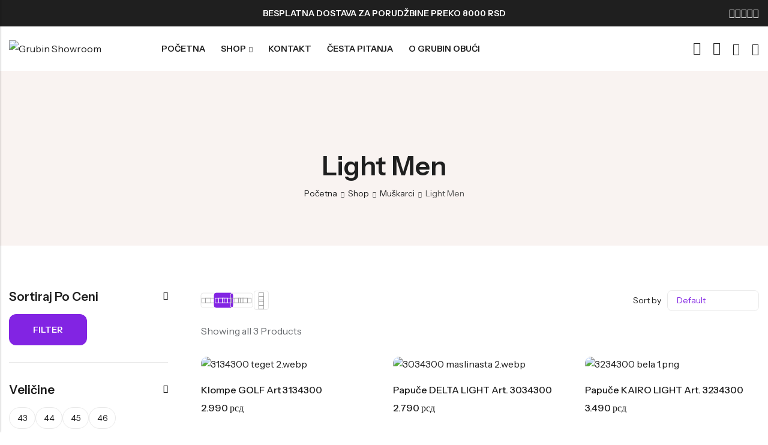

--- FILE ---
content_type: text/html; charset=UTF-8
request_url: https://grubinshowroom.rs/kategorija-proizvoda/light-men/
body_size: 51652
content:
<!DOCTYPE html>
<html lang="sr-RS" prefix="og: https://ogp.me/ns#">
<head>
	<meta charset="UTF-8" />
	<meta name="viewport" content="width=device-width, initial-scale=1, maximum-scale=1" />
	<link rel="profile" href="//gmpg.org/xfn/11">
		
<!-- Google Tag Manager for WordPress by gtm4wp.com -->
<script data-cfasync="false" data-pagespeed-no-defer>
	var gtm4wp_datalayer_name = "dataLayer";
	var dataLayer = dataLayer || [];
	const gtm4wp_use_sku_instead = 0;
	const gtm4wp_currency = 'RSD';
	const gtm4wp_product_per_impression = 10;
	const gtm4wp_clear_ecommerce = false;
	const gtm4wp_datalayer_max_timeout = 2000;
</script>
<!-- End Google Tag Manager for WordPress by gtm4wp.com -->
<!-- Search Engine Optimization by Rank Math - https://rankmath.com/ -->
<title>Light Men - Grubin Showroom</title>
<meta name="robots" content="follow, index, max-snippet:-1, max-video-preview:-1, max-image-preview:large"/>
<link rel="canonical" href="https://grubinshowroom.rs/kategorija-proizvoda/muskarci/light-men/" />
<meta property="og:locale" content="sr_RS" />
<meta property="og:type" content="article" />
<meta property="og:title" content="Light Men - Grubin Showroom" />
<meta property="og:url" content="https://grubinshowroom.rs/kategorija-proizvoda/muskarci/light-men/" />
<meta property="og:site_name" content="LevelAp" />
<meta property="og:image" content="https://grubinshowroom.rs/wp-content/uploads/2025/06/4.webp" />
<meta property="og:image:secure_url" content="https://grubinshowroom.rs/wp-content/uploads/2025/06/4.webp" />
<meta property="og:image:width" content="675" />
<meta property="og:image:height" content="844" />
<meta property="og:image:alt" content="Light men kategorija" />
<meta property="og:image:type" content="image/webp" />
<meta name="twitter:card" content="summary_large_image" />
<meta name="twitter:title" content="Light Men - Grubin Showroom" />
<meta name="twitter:label1" content="Proizvodi" />
<meta name="twitter:data1" content="3" />
<script type="application/ld+json" class="rank-math-schema">{"@context":"https://schema.org","@graph":[{"@type":"Organization","@id":"https://grubinshowroom.rs/#organization","name":"LevelAp"},{"@type":"WebSite","@id":"https://grubinshowroom.rs/#website","url":"https://grubinshowroom.rs","name":"LevelAp","publisher":{"@id":"https://grubinshowroom.rs/#organization"},"inLanguage":"sr-RS"},{"@type":"BreadcrumbList","@id":"https://grubinshowroom.rs/kategorija-proizvoda/muskarci/light-men/#breadcrumb","itemListElement":[{"@type":"ListItem","position":"1","item":{"@id":"http://grubinshowroom.rs","name":"Po\u010detna"}},{"@type":"ListItem","position":"2","item":{"@id":"https://grubinshowroom.rs/kategorija-proizvoda/muskarci/","name":"Mu\u0161karci"}},{"@type":"ListItem","position":"3","item":{"@id":"https://grubinshowroom.rs/kategorija-proizvoda/muskarci/light-men/","name":"Light Men"}}]},{"@type":"CollectionPage","@id":"https://grubinshowroom.rs/kategorija-proizvoda/muskarci/light-men/#webpage","url":"https://grubinshowroom.rs/kategorija-proizvoda/muskarci/light-men/","name":"Light Men - Grubin Showroom","isPartOf":{"@id":"https://grubinshowroom.rs/#website"},"inLanguage":"sr-RS","breadcrumb":{"@id":"https://grubinshowroom.rs/kategorija-proizvoda/muskarci/light-men/#breadcrumb"}}]}</script>
<!-- /Rank Math WordPress SEO plugin -->

<link rel='dns-prefetch' href='//static.klaviyo.com' />
<link rel='dns-prefetch' href='//capi-automation.s3.us-east-2.amazonaws.com' />
<link rel='dns-prefetch' href='//fonts.googleapis.com' />
<link rel='preconnect' href='https://fonts.gstatic.com' crossorigin />
<link rel="alternate" type="application/rss+xml" title="Grubin Showroom &raquo; dovod" href="https://grubinshowroom.rs/feed/" />
<link rel="alternate" type="application/rss+xml" title="Grubin Showroom &raquo; dovod komentara" href="https://grubinshowroom.rs/comments/feed/" />
	
			<meta name="theme-color" content="#1F1F1F">
		<link rel="alternate" type="application/rss+xml" title="Grubin Showroom &raquo; dovod za Light Men Kategorija" href="https://grubinshowroom.rs/kategorija-proizvoda/muskarci/light-men/feed/" />
<style type="text/css">
@keyframes cgkit-loading { 0% { background-position: 100% 50%; } 100% { background-position: 0 50%; } }
body ul.products li.product.cgkit-swatch-loading .woocommerce-image__wrapper,
body ul.products li.product.cgkit-swatch-loading .woocommerce-card__header > * { color: transparent !important; background: linear-gradient(100deg, #ececec 30%, #f5f5f5 50%, #ececec 70%); border-radius: 5px; background-size: 400%; animation: cgkit-loading 1.2s ease-in-out infinite; }
body ul.products li.product.cgkit-swatch-loading .woocommerce-image__wrapper > *,
body ul.products li.product.cgkit-swatch-loading .woocommerce-card__header > * > * { visibility: hidden; }
ul.products li.product.cgkit-swatch-loading .woocommerce-card__header .product__categories,
ul.products li.product.cgkit-swatch-loading .woocommerce-card__header .woocommerce-loop-product__title,
ul.products li.product.cgkit-swatch-loading .woocommerce-card__header .price { display: table; width: auto;  }
ul.products li.product.cgkit-swatch-loading .woocommerce-card__header .star-rating:before { visibility: hidden; }
</style>
			<!-- This site uses the Google Analytics by MonsterInsights plugin v9.11.1 - Using Analytics tracking - https://www.monsterinsights.com/ -->
		<!-- Note: MonsterInsights is not currently configured on this site. The site owner needs to authenticate with Google Analytics in the MonsterInsights settings panel. -->
					<!-- No tracking code set -->
				<!-- / Google Analytics by MonsterInsights -->
		<style id='wp-img-auto-sizes-contain-inline-css' type='text/css'>
img:is([sizes=auto i],[sizes^="auto," i]){contain-intrinsic-size:3000px 1500px}
/*# sourceURL=wp-img-auto-sizes-contain-inline-css */
</style>
<link rel='stylesheet' id='woosb-blocks-css' href='https://grubinshowroom.rs/wp-content/plugins/woo-product-bundle/assets/css/blocks.css?ver=8.4.2' type='text/css' media='all' />
<style id='wp-emoji-styles-inline-css' type='text/css'>

	img.wp-smiley, img.emoji {
		display: inline !important;
		border: none !important;
		box-shadow: none !important;
		height: 1em !important;
		width: 1em !important;
		margin: 0 0.07em !important;
		vertical-align: -0.1em !important;
		background: none !important;
		padding: 0 !important;
	}
/*# sourceURL=wp-emoji-styles-inline-css */
</style>
<link rel='stylesheet' id='wp-block-library-css' href='https://grubinshowroom.rs/wp-includes/css/dist/block-library/style.min.css?ver=6.9' type='text/css' media='all' />
<style id='wp-block-library-theme-inline-css' type='text/css'>
.wp-block-audio :where(figcaption){color:#555;font-size:13px;text-align:center}.is-dark-theme .wp-block-audio :where(figcaption){color:#ffffffa6}.wp-block-audio{margin:0 0 1em}.wp-block-code{border:1px solid #ccc;border-radius:4px;font-family:Menlo,Consolas,monaco,monospace;padding:.8em 1em}.wp-block-embed :where(figcaption){color:#555;font-size:13px;text-align:center}.is-dark-theme .wp-block-embed :where(figcaption){color:#ffffffa6}.wp-block-embed{margin:0 0 1em}.blocks-gallery-caption{color:#555;font-size:13px;text-align:center}.is-dark-theme .blocks-gallery-caption{color:#ffffffa6}:root :where(.wp-block-image figcaption){color:#555;font-size:13px;text-align:center}.is-dark-theme :root :where(.wp-block-image figcaption){color:#ffffffa6}.wp-block-image{margin:0 0 1em}.wp-block-pullquote{border-bottom:4px solid;border-top:4px solid;color:currentColor;margin-bottom:1.75em}.wp-block-pullquote :where(cite),.wp-block-pullquote :where(footer),.wp-block-pullquote__citation{color:currentColor;font-size:.8125em;font-style:normal;text-transform:uppercase}.wp-block-quote{border-left:.25em solid;margin:0 0 1.75em;padding-left:1em}.wp-block-quote cite,.wp-block-quote footer{color:currentColor;font-size:.8125em;font-style:normal;position:relative}.wp-block-quote:where(.has-text-align-right){border-left:none;border-right:.25em solid;padding-left:0;padding-right:1em}.wp-block-quote:where(.has-text-align-center){border:none;padding-left:0}.wp-block-quote.is-large,.wp-block-quote.is-style-large,.wp-block-quote:where(.is-style-plain){border:none}.wp-block-search .wp-block-search__label{font-weight:700}.wp-block-search__button{border:1px solid #ccc;padding:.375em .625em}:where(.wp-block-group.has-background){padding:1.25em 2.375em}.wp-block-separator.has-css-opacity{opacity:.4}.wp-block-separator{border:none;border-bottom:2px solid;margin-left:auto;margin-right:auto}.wp-block-separator.has-alpha-channel-opacity{opacity:1}.wp-block-separator:not(.is-style-wide):not(.is-style-dots){width:100px}.wp-block-separator.has-background:not(.is-style-dots){border-bottom:none;height:1px}.wp-block-separator.has-background:not(.is-style-wide):not(.is-style-dots){height:2px}.wp-block-table{margin:0 0 1em}.wp-block-table td,.wp-block-table th{word-break:normal}.wp-block-table :where(figcaption){color:#555;font-size:13px;text-align:center}.is-dark-theme .wp-block-table :where(figcaption){color:#ffffffa6}.wp-block-video :where(figcaption){color:#555;font-size:13px;text-align:center}.is-dark-theme .wp-block-video :where(figcaption){color:#ffffffa6}.wp-block-video{margin:0 0 1em}:root :where(.wp-block-template-part.has-background){margin-bottom:0;margin-top:0;padding:1.25em 2.375em}
/*# sourceURL=/wp-includes/css/dist/block-library/theme.min.css */
</style>
<style id='classic-theme-styles-inline-css' type='text/css'>
/*! This file is auto-generated */
.wp-block-button__link{color:#fff;background-color:#32373c;border-radius:9999px;box-shadow:none;text-decoration:none;padding:calc(.667em + 2px) calc(1.333em + 2px);font-size:1.125em}.wp-block-file__button{background:#32373c;color:#fff;text-decoration:none}
/*# sourceURL=/wp-includes/css/classic-themes.min.css */
</style>
<link rel='stylesheet' id='jet-engine-frontend-css' href='https://grubinshowroom.rs/wp-content/plugins/jet-engine/assets/css/frontend.css?ver=3.8.2.1' type='text/css' media='all' />
<style id='global-styles-inline-css' type='text/css'>
:root{--wp--preset--aspect-ratio--square: 1;--wp--preset--aspect-ratio--4-3: 4/3;--wp--preset--aspect-ratio--3-4: 3/4;--wp--preset--aspect-ratio--3-2: 3/2;--wp--preset--aspect-ratio--2-3: 2/3;--wp--preset--aspect-ratio--16-9: 16/9;--wp--preset--aspect-ratio--9-16: 9/16;--wp--preset--color--black: #000000;--wp--preset--color--cyan-bluish-gray: #abb8c3;--wp--preset--color--white: #ffffff;--wp--preset--color--pale-pink: #f78da7;--wp--preset--color--vivid-red: #cf2e2e;--wp--preset--color--luminous-vivid-orange: #ff6900;--wp--preset--color--luminous-vivid-amber: #fcb900;--wp--preset--color--light-green-cyan: #7bdcb5;--wp--preset--color--vivid-green-cyan: #00d084;--wp--preset--color--pale-cyan-blue: #8ed1fc;--wp--preset--color--vivid-cyan-blue: #0693e3;--wp--preset--color--vivid-purple: #9b51e0;--wp--preset--gradient--vivid-cyan-blue-to-vivid-purple: linear-gradient(135deg,rgb(6,147,227) 0%,rgb(155,81,224) 100%);--wp--preset--gradient--light-green-cyan-to-vivid-green-cyan: linear-gradient(135deg,rgb(122,220,180) 0%,rgb(0,208,130) 100%);--wp--preset--gradient--luminous-vivid-amber-to-luminous-vivid-orange: linear-gradient(135deg,rgb(252,185,0) 0%,rgb(255,105,0) 100%);--wp--preset--gradient--luminous-vivid-orange-to-vivid-red: linear-gradient(135deg,rgb(255,105,0) 0%,rgb(207,46,46) 100%);--wp--preset--gradient--very-light-gray-to-cyan-bluish-gray: linear-gradient(135deg,rgb(238,238,238) 0%,rgb(169,184,195) 100%);--wp--preset--gradient--cool-to-warm-spectrum: linear-gradient(135deg,rgb(74,234,220) 0%,rgb(151,120,209) 20%,rgb(207,42,186) 40%,rgb(238,44,130) 60%,rgb(251,105,98) 80%,rgb(254,248,76) 100%);--wp--preset--gradient--blush-light-purple: linear-gradient(135deg,rgb(255,206,236) 0%,rgb(152,150,240) 100%);--wp--preset--gradient--blush-bordeaux: linear-gradient(135deg,rgb(254,205,165) 0%,rgb(254,45,45) 50%,rgb(107,0,62) 100%);--wp--preset--gradient--luminous-dusk: linear-gradient(135deg,rgb(255,203,112) 0%,rgb(199,81,192) 50%,rgb(65,88,208) 100%);--wp--preset--gradient--pale-ocean: linear-gradient(135deg,rgb(255,245,203) 0%,rgb(182,227,212) 50%,rgb(51,167,181) 100%);--wp--preset--gradient--electric-grass: linear-gradient(135deg,rgb(202,248,128) 0%,rgb(113,206,126) 100%);--wp--preset--gradient--midnight: linear-gradient(135deg,rgb(2,3,129) 0%,rgb(40,116,252) 100%);--wp--preset--font-size--small: 13px;--wp--preset--font-size--medium: 20px;--wp--preset--font-size--large: 36px;--wp--preset--font-size--x-large: 42px;--wp--preset--spacing--20: 0.44rem;--wp--preset--spacing--30: 0.67rem;--wp--preset--spacing--40: 1rem;--wp--preset--spacing--50: 1.5rem;--wp--preset--spacing--60: 2.25rem;--wp--preset--spacing--70: 3.38rem;--wp--preset--spacing--80: 5.06rem;--wp--preset--shadow--natural: 6px 6px 9px rgba(0, 0, 0, 0.2);--wp--preset--shadow--deep: 12px 12px 50px rgba(0, 0, 0, 0.4);--wp--preset--shadow--sharp: 6px 6px 0px rgba(0, 0, 0, 0.2);--wp--preset--shadow--outlined: 6px 6px 0px -3px rgb(255, 255, 255), 6px 6px rgb(0, 0, 0);--wp--preset--shadow--crisp: 6px 6px 0px rgb(0, 0, 0);}:where(.is-layout-flex){gap: 0.5em;}:where(.is-layout-grid){gap: 0.5em;}body .is-layout-flex{display: flex;}.is-layout-flex{flex-wrap: wrap;align-items: center;}.is-layout-flex > :is(*, div){margin: 0;}body .is-layout-grid{display: grid;}.is-layout-grid > :is(*, div){margin: 0;}:where(.wp-block-columns.is-layout-flex){gap: 2em;}:where(.wp-block-columns.is-layout-grid){gap: 2em;}:where(.wp-block-post-template.is-layout-flex){gap: 1.25em;}:where(.wp-block-post-template.is-layout-grid){gap: 1.25em;}.has-black-color{color: var(--wp--preset--color--black) !important;}.has-cyan-bluish-gray-color{color: var(--wp--preset--color--cyan-bluish-gray) !important;}.has-white-color{color: var(--wp--preset--color--white) !important;}.has-pale-pink-color{color: var(--wp--preset--color--pale-pink) !important;}.has-vivid-red-color{color: var(--wp--preset--color--vivid-red) !important;}.has-luminous-vivid-orange-color{color: var(--wp--preset--color--luminous-vivid-orange) !important;}.has-luminous-vivid-amber-color{color: var(--wp--preset--color--luminous-vivid-amber) !important;}.has-light-green-cyan-color{color: var(--wp--preset--color--light-green-cyan) !important;}.has-vivid-green-cyan-color{color: var(--wp--preset--color--vivid-green-cyan) !important;}.has-pale-cyan-blue-color{color: var(--wp--preset--color--pale-cyan-blue) !important;}.has-vivid-cyan-blue-color{color: var(--wp--preset--color--vivid-cyan-blue) !important;}.has-vivid-purple-color{color: var(--wp--preset--color--vivid-purple) !important;}.has-black-background-color{background-color: var(--wp--preset--color--black) !important;}.has-cyan-bluish-gray-background-color{background-color: var(--wp--preset--color--cyan-bluish-gray) !important;}.has-white-background-color{background-color: var(--wp--preset--color--white) !important;}.has-pale-pink-background-color{background-color: var(--wp--preset--color--pale-pink) !important;}.has-vivid-red-background-color{background-color: var(--wp--preset--color--vivid-red) !important;}.has-luminous-vivid-orange-background-color{background-color: var(--wp--preset--color--luminous-vivid-orange) !important;}.has-luminous-vivid-amber-background-color{background-color: var(--wp--preset--color--luminous-vivid-amber) !important;}.has-light-green-cyan-background-color{background-color: var(--wp--preset--color--light-green-cyan) !important;}.has-vivid-green-cyan-background-color{background-color: var(--wp--preset--color--vivid-green-cyan) !important;}.has-pale-cyan-blue-background-color{background-color: var(--wp--preset--color--pale-cyan-blue) !important;}.has-vivid-cyan-blue-background-color{background-color: var(--wp--preset--color--vivid-cyan-blue) !important;}.has-vivid-purple-background-color{background-color: var(--wp--preset--color--vivid-purple) !important;}.has-black-border-color{border-color: var(--wp--preset--color--black) !important;}.has-cyan-bluish-gray-border-color{border-color: var(--wp--preset--color--cyan-bluish-gray) !important;}.has-white-border-color{border-color: var(--wp--preset--color--white) !important;}.has-pale-pink-border-color{border-color: var(--wp--preset--color--pale-pink) !important;}.has-vivid-red-border-color{border-color: var(--wp--preset--color--vivid-red) !important;}.has-luminous-vivid-orange-border-color{border-color: var(--wp--preset--color--luminous-vivid-orange) !important;}.has-luminous-vivid-amber-border-color{border-color: var(--wp--preset--color--luminous-vivid-amber) !important;}.has-light-green-cyan-border-color{border-color: var(--wp--preset--color--light-green-cyan) !important;}.has-vivid-green-cyan-border-color{border-color: var(--wp--preset--color--vivid-green-cyan) !important;}.has-pale-cyan-blue-border-color{border-color: var(--wp--preset--color--pale-cyan-blue) !important;}.has-vivid-cyan-blue-border-color{border-color: var(--wp--preset--color--vivid-cyan-blue) !important;}.has-vivid-purple-border-color{border-color: var(--wp--preset--color--vivid-purple) !important;}.has-vivid-cyan-blue-to-vivid-purple-gradient-background{background: var(--wp--preset--gradient--vivid-cyan-blue-to-vivid-purple) !important;}.has-light-green-cyan-to-vivid-green-cyan-gradient-background{background: var(--wp--preset--gradient--light-green-cyan-to-vivid-green-cyan) !important;}.has-luminous-vivid-amber-to-luminous-vivid-orange-gradient-background{background: var(--wp--preset--gradient--luminous-vivid-amber-to-luminous-vivid-orange) !important;}.has-luminous-vivid-orange-to-vivid-red-gradient-background{background: var(--wp--preset--gradient--luminous-vivid-orange-to-vivid-red) !important;}.has-very-light-gray-to-cyan-bluish-gray-gradient-background{background: var(--wp--preset--gradient--very-light-gray-to-cyan-bluish-gray) !important;}.has-cool-to-warm-spectrum-gradient-background{background: var(--wp--preset--gradient--cool-to-warm-spectrum) !important;}.has-blush-light-purple-gradient-background{background: var(--wp--preset--gradient--blush-light-purple) !important;}.has-blush-bordeaux-gradient-background{background: var(--wp--preset--gradient--blush-bordeaux) !important;}.has-luminous-dusk-gradient-background{background: var(--wp--preset--gradient--luminous-dusk) !important;}.has-pale-ocean-gradient-background{background: var(--wp--preset--gradient--pale-ocean) !important;}.has-electric-grass-gradient-background{background: var(--wp--preset--gradient--electric-grass) !important;}.has-midnight-gradient-background{background: var(--wp--preset--gradient--midnight) !important;}.has-small-font-size{font-size: var(--wp--preset--font-size--small) !important;}.has-medium-font-size{font-size: var(--wp--preset--font-size--medium) !important;}.has-large-font-size{font-size: var(--wp--preset--font-size--large) !important;}.has-x-large-font-size{font-size: var(--wp--preset--font-size--x-large) !important;}
:where(.wp-block-post-template.is-layout-flex){gap: 1.25em;}:where(.wp-block-post-template.is-layout-grid){gap: 1.25em;}
:where(.wp-block-term-template.is-layout-flex){gap: 1.25em;}:where(.wp-block-term-template.is-layout-grid){gap: 1.25em;}
:where(.wp-block-columns.is-layout-flex){gap: 2em;}:where(.wp-block-columns.is-layout-grid){gap: 2em;}
:root :where(.wp-block-pullquote){font-size: 1.5em;line-height: 1.6;}
/*# sourceURL=global-styles-inline-css */
</style>
<link rel='stylesheet' id='commercekit-ajax-search-css-css' href='https://grubinshowroom.rs/wp-content/plugins/commercegurus-commercekit/assets/css/ajax-search.css?ver=2.4.2' type='text/css' media='all' />
<link rel='stylesheet' id='commercekit-as-tooltip-css-css' href='https://grubinshowroom.rs/wp-content/plugins/commercegurus-commercekit/assets/css/commercegurus-as-tooltip.css?ver=2.4.2' type='text/css' media='all' />
<link rel='stylesheet' id='commercekit-countdown-css-css' href='https://grubinshowroom.rs/wp-content/plugins/commercegurus-commercekit/assets/css/countdown.css?ver=2.4.2' type='text/css' media='all' />
<link rel='stylesheet' id='contact-form-7-css' href='https://grubinshowroom.rs/wp-content/plugins/contact-form-7/includes/css/styles.css?ver=6.1.4' type='text/css' media='all' />
<link rel='stylesheet' id='mailerlite_forms.css-css' href='https://grubinshowroom.rs/wp-content/plugins/official-mailerlite-sign-up-forms/assets/css/mailerlite_forms.css?ver=1.7.18' type='text/css' media='all' />
<style id='woocommerce-inline-inline-css' type='text/css'>
.woocommerce form .form-row .required { visibility: visible; }
/*# sourceURL=woocommerce-inline-inline-css */
</style>
<link rel='stylesheet' id='hint-css' href='https://grubinshowroom.rs/wp-content/plugins/woo-smart-compare/assets/libs/hint/hint.min.css?ver=6.9' type='text/css' media='all' />
<link rel='stylesheet' id='perfect-scrollbar-css' href='https://grubinshowroom.rs/wp-content/plugins/woo-smart-compare/assets/libs/perfect-scrollbar/css/perfect-scrollbar.min.css?ver=6.9' type='text/css' media='all' />
<link rel='stylesheet' id='perfect-scrollbar-wpc-css' href='https://grubinshowroom.rs/wp-content/plugins/woo-smart-compare/assets/libs/perfect-scrollbar/css/custom-theme.css?ver=6.9' type='text/css' media='all' />
<link rel='stylesheet' id='woosc-frontend-css' href='https://grubinshowroom.rs/wp-content/plugins/woo-smart-compare/assets/css/frontend.css?ver=6.5.3' type='text/css' media='all' />
<link rel='stylesheet' id='woosw-icons-css' href='https://grubinshowroom.rs/wp-content/plugins/woo-smart-wishlist/assets/css/icons.css?ver=5.0.8' type='text/css' media='all' />
<link rel='stylesheet' id='woosw-frontend-css' href='https://grubinshowroom.rs/wp-content/plugins/woo-smart-wishlist/assets/css/frontend.css?ver=5.0.8' type='text/css' media='all' />
<style id='woosw-frontend-inline-css' type='text/css'>
.woosw-popup .woosw-popup-inner .woosw-popup-content .woosw-popup-content-bot .woosw-notice { background-color: #5fbd74; } .woosw-popup .woosw-popup-inner .woosw-popup-content .woosw-popup-content-bot .woosw-popup-content-bot-inner a:hover { color: #5fbd74; border-color: #5fbd74; } 
/*# sourceURL=woosw-frontend-inline-css */
</style>
<link rel='stylesheet' id='woosb-frontend-css' href='https://grubinshowroom.rs/wp-content/plugins/woo-product-bundle/assets/css/frontend.css?ver=8.4.2' type='text/css' media='all' />
<link rel='stylesheet' id='cookie-notice-front-css' href='https://grubinshowroom.rs/wp-content/themes/anvogue/assets/css/cookie-notice.css?ver=6.9' type='text/css' media='all' />
<link rel='stylesheet' id='select2-css' href='https://grubinshowroom.rs/wp-content/plugins/woocommerce/assets/css/select2.css?ver=10.4.3' type='text/css' media='all' />
<link rel='stylesheet' id='pls-style-css' href='https://grubinshowroom.rs/wp-content/themes/anvogue/style.css?ver=2.0.1' type='text/css' media='all' />
<link rel='stylesheet' id='elementor-frontend-css' href='https://grubinshowroom.rs/wp-content/plugins/elementor/assets/css/frontend.min.css?ver=3.34.1' type='text/css' media='all' />
<link rel='stylesheet' id='pls-fonts-css' href='//fonts.googleapis.com/css?family=Instrument+Sans%3A400%2C500%2C600%2C700&#038;subset=latin%2Clatin-ext&#038;ver=1.0.0' type='text/css' media='screen' />
<link rel='stylesheet' id='presslayouts-font-css' href='https://grubinshowroom.rs/wp-content/themes/anvogue/assets/css/presslayouts-font.css?ver=1.0' type='text/css' media='all' />
<link rel='stylesheet' id='wc-blocks-style-css' href='https://grubinshowroom.rs/wp-content/plugins/woocommerce/assets/client/blocks/wc-blocks.css?ver=wc-10.4.3' type='text/css' media='all' />
<link rel='stylesheet' id='pls-woocommerce-css' href='https://grubinshowroom.rs/wp-content/themes/anvogue/assets/css/woocommerce.css?ver=8.5.2' type='text/css' media='all' />
<link rel='stylesheet' id='swiper-css' href='https://grubinshowroom.rs/wp-content/plugins/elementor/assets/lib/swiper/v8/css/swiper.min.css?ver=8.4.5' type='text/css' media='all' />
<link rel='stylesheet' id='magnific-popup-css' href='https://grubinshowroom.rs/wp-content/themes/anvogue/assets/css/magnific-popup.css?ver=1.1.0' type='text/css' media='all' />
<link rel='stylesheet' id='animate-css' href='https://grubinshowroom.rs/wp-content/themes/anvogue/assets/css/animate.min.css?ver=3.7.2' type='text/css' media='all' />
<link rel='stylesheet' id='pls-common-css' href='https://grubinshowroom.rs/wp-content/themes/anvogue/assets/css/common.css?ver=1.0' type='text/css' media='all' />
<link rel='stylesheet' id='pls-basic-css' href='https://grubinshowroom.rs/wp-content/themes/anvogue/assets/css/theme.css?ver=2.0.1' type='text/css' media='all' />
<style id='pls-basic-inline-css' type='text/css'>
body {--pls-primary-font: "Instrument Sans";--pls-secondary-font: "Instrument Sans";--pls-font-size: 16px;--pls-font-weight: 400;--pls-line-height: 1.75;--pls-container-width: 1320px;--pls-grid-gap: 15px;--pls-primary-color: #D2EF9A;--pls-primary-inverse-color: #1F1F1F;--pls-secondary-color: #8224e3;--pls-secondary-inverse-color: #FFFFFF;--pls-secondary-color2: #A0A0A0;--pls-critical-color: #DB4444;--pls-heading-color: #1F1F1F;--pls-text-color: #696C70;--pls-theme-background-color: #F7F7F7;--pls-body-background: #ffffff;--pls-link-color: #1F1F1F;--pls-link-hover-color: #1F1F1F;--pls-border-top: 1px solid #E9E9E9;--pls-border-right: 1px solid #E9E9E9;--pls-border-bottom: 1px solid #E9E9E9;--pls-border-left: 1px solid #E9E9E9;--pls-border-color: #E9E9E9;--pls-border-radius: 12px;--pls-border-radius-xl: 24px;--pls-border-radius-l: 20px;--pls-border-radius-s: 8px;--pls-border-radius-xs: 4px;--pls-radius-round: 99px;--pls-input-background: #ffffff;--pls-input-color: #777777;--pls-preloader-background: #1f1f1f;--pls-preloader-background-image: none;--pls-button-color: #ffffff;--pls-button-hover-color: #1f1f1f;--pls-button-bg-color: #8224e3;--pls-button-bg-hover-color: #D2EF9A;--pls-shop-cart-button-color: #1F1F1F;--pls-shop-cart-button-hover-color: #FFFFFF;--pls-shop-cart-button-bg-color: #FFFFFF;--pls-shop-cart-button-bg-hover-color: #1F1F1F;--pls-product-cart-button-color: #1f1f1f;--pls-product-cart-button-hover-color: #ffffff;--pls-product-cart-button-bg-color: #ffffff;--pls-product-cart-button-bg-hover-color: #1f1f1f;--pls-buy-now-button-color: #ffffff;--pls-buy-now-button-hover-color: #1f1f1f;--pls-buy-now-button-bg-color: #8224e3;--pls-buy-now-button-bg-hover-color: #D2EF9A;--pls-checkout-button-color: #ffffff;--pls-checkout-button-hover-color: #1f1f1f;--pls-checkout-button-bg-color: #8224e3;--pls-checkout-button-bg-hover-color: #D2EF9A;--pls-promo-bar-height: 60px;--pls-promo-bar-button-color: #ffffff;--pls-promo-bar-button-hover-color: #ffffff;--pls-promo-bar-button-bg-color: #f24545;--pls-promo-bar-button-bg-hover-color: #f24545;--pls-logo-width : 170px;--pls-mobile-logo-width : 148px;--pls-topbar-text-color: #ffffff;--pls-topbar-link-color: #ffffff;--pls-topbar-link-hover-color: #ffffff;--pls-topbar-border-top: 1px solid #1f1f1f;--pls-topbar-border-right: 1px solid #1f1f1f;--pls-topbar-border-bottom: 1px solid #1f1f1f;--pls-topbar-border-left: 1px solid #1f1f1f;--pls-topbar-border-color: #1f1f1f;--pls-topbar-height: 44px;--pls-header-text-color: #696c70;--pls-header-link-color: #1f1f1f;--pls-header-link-hover-color: #1f1f1f;--pls-header-border-top: 1px solid #e9e9e9;--pls-header-border-right: 1px solid #e9e9e9;--pls-header-border-bottom: 1px solid #e9e9e9;--pls-header-border-left: 1px solid #e9e9e9;--pls-header-height: 74px;--pls-sticky-header-height: 74px;--pls-mobile-header-height: 56px;--pls-header-button-bg-color: #1f1f1f;--pls-header-button-text-color: #ffffff;--pls-mobile-header-text-color: #696c70;--pls-mobile-header-background-color: #ffffff;--pls-mobile-header-link-color: #1f1f1f;--pls-mobile-header-link-hover-color: #1f1f1f;--pls-mobile-header-border-top: 1px solid #e9e9e9;--pls-mobile-header-border-right: 1px solid #e9e9e9;--pls-mobile-header-border-bottom: 1px solid #e9e9e9;--pls-mobile-header-border-left: 1px solid #e9e9e9;--pls-navigation-text-color: #696C70;--pls-navigation-link-color: #1f1f1f;--pls-navigation-link-hover-color: #1f1f1f;--pls-navigation-border-top: 1px solid #e9e9e9;--pls-navigation-border-right: 1px solid #e9e9e9;--pls-navigation-border-bottom: 1px solid #e9e9e9;--pls-navigation-border-left: 1px solid #e9e9e9;--pls-navigation-height: 48px;--pls-categories-menu-title-color: #FFFFFF;--pls-categories-menu-title-background: #1F1F1F;--pls-categories-menu-wrapper-background: #ffffff;--pls-categories-menu-hover-background: #F7F7F7;--pls-categories-menu-link-color: #1f1f1f;--pls-categories-menu-link-hover-color: #1f1f1f;--pls-categories-menu-border-top: 1px solid #e9e9e9;--pls-categories-menu-border-right: 1px solid #e9e9e9;--pls-categories-menu-border-bottom: 1px solid #e9e9e9;--pls-categories-menu-border-left: 1px solid #e9e9e9;--pls-popup-menu-text-color: #696c70;--pls-popup-menu-link-color: #696C70;--pls-popup-menu-link-hover-color: #1F1F1F;--pls-footer-title-color: #1F1F1F;--pls-footer-text-color: #1F1F1F;--pls-footer-link-color: #1F1F1F;--pls-footer-link-hover-color: #1F1F1F;--pls-footer-border-top: 1px none #E9E9E9;--pls-footer-border-right: 1px none #E9E9E9;--pls-footer-border-bottom: 1px none #E9E9E9;--pls-footer-border-left: 1px none #E9E9E9;--pls-copyright-text-color: #1F1F1F;--pls-copyright-link-color: #1F1F1F;--pls-copyright-link-hover-color: #1F1F1F;--pls-copyright-border-top: 1px solid #e9e9e9;--pls-copyright-border-right: 1px solid #e9e9e9;--pls-copyright-border-bottom: 1px solid #e9e9e9;--pls-copyright-border-left: 1px solid #e9e9e9;--pls-product-price-color: #1F1F1F;--pls-product-sale-price-color: #696C70;--pls-woocommece-sale-label-color: #DB4444;--pls-woocommece-new-label-color: #D2EF9A;--pls-woocommece-featured-label-color: #ecb018;--pls-woocommece-outofstock-label-color: #f4407d;--product-content-background-color: #FAF7F1;--pls-newsletter-popup-width: 660px;--pls-newsletter-popup-radius: 32px;--pls-menu-label-color: #F4407D;--pls-menu-label-border-color: #FF554E;}.e-con {--content-width: 1320px;}.woocommerce-tabs.tabs-layout .tab-content-wrap {width: 100%;}.woocommerce ul.cart_list li .product-title,.woocommerce .product_list_widget .product-title,.widget.widget_layered_nav li.pls-nav-title,.products.grid-view .pls-product-cats,.products.grid-view .product-title,.products.list-view .product-title,.pls-bought-together-products .product-title,.products .woocommerce-loop-category__title,.articles-list.post-single-line-title .entry-title {text-overflow: ellipsis;white-space: nowrap;overflow: hidden;}.pls-header-icon-text{display: none;}
/*# sourceURL=pls-basic-inline-css */
</style>
<link rel="preload" as="style" href="https://fonts.googleapis.com/css?family=Instrument%20Sans:400,500,600,700,400italic,500italic,600italic,700italic&#038;display=swap&#038;ver=1756556778" /><link rel="stylesheet" href="https://fonts.googleapis.com/css?family=Instrument%20Sans:400,500,600,700,400italic,500italic,600italic,700italic&#038;display=swap&#038;ver=1756556778" media="print" onload="this.media='all'"><noscript><link rel="stylesheet" href="https://fonts.googleapis.com/css?family=Instrument%20Sans:400,500,600,700,400italic,500italic,600italic,700italic&#038;display=swap&#038;ver=1756556778" /></noscript><script type="text/template" id="tmpl-variation-template">
	<div class="woocommerce-variation-description">{{{ data.variation.variation_description }}}</div>
	<div class="woocommerce-variation-price">{{{ data.variation.price_html }}}</div>
	<div class="woocommerce-variation-availability">{{{ data.variation.availability_html }}}</div>
</script>
<script type="text/template" id="tmpl-unavailable-variation-template">
	<p role="alert">Žao nam je, ovaj proizvod nije dostupan. Odaberite drugu kombinaciju.</p>
</script>
<script type="text/javascript" src="https://grubinshowroom.rs/wp-includes/js/jquery/jquery.min.js?ver=3.7.1" id="jquery-core-js"></script>
<script type="text/javascript" src="https://grubinshowroom.rs/wp-includes/js/jquery/jquery-migrate.min.js?ver=3.4.1" id="jquery-migrate-js"></script>
<script type="text/javascript" src="https://grubinshowroom.rs/wp-includes/js/underscore.min.js?ver=1.13.7" id="underscore-js"></script>
<script type="text/javascript" id="wp-util-js-extra">
/* <![CDATA[ */
var _wpUtilSettings = {"ajax":{"url":"/wp-admin/admin-ajax.php"}};
//# sourceURL=wp-util-js-extra
/* ]]> */
</script>
<script type="text/javascript" src="https://grubinshowroom.rs/wp-includes/js/wp-util.min.js?ver=6.9" id="wp-util-js"></script>
<script type="text/javascript" src="https://grubinshowroom.rs/wp-content/plugins/woocommerce/assets/js/jquery-blockui/jquery.blockUI.min.js?ver=2.7.0-wc.10.4.3" id="wc-jquery-blockui-js" data-wp-strategy="defer"></script>
<script type="text/javascript" id="wc-add-to-cart-js-extra">
/* <![CDATA[ */
var wc_add_to_cart_params = {"ajax_url":"/wp-admin/admin-ajax.php","wc_ajax_url":"/?wc-ajax=%%endpoint%%","i18n_view_cart":"Pregled korpe","cart_url":"https://grubinshowroom.rs/cart/","is_cart":"","cart_redirect_after_add":"no"};
//# sourceURL=wc-add-to-cart-js-extra
/* ]]> */
</script>
<script type="text/javascript" src="https://grubinshowroom.rs/wp-content/plugins/woocommerce/assets/js/frontend/add-to-cart.min.js?ver=10.4.3" id="wc-add-to-cart-js" defer="defer" data-wp-strategy="defer"></script>
<script type="text/javascript" src="https://grubinshowroom.rs/wp-content/plugins/woocommerce/assets/js/js-cookie/js.cookie.min.js?ver=2.1.4-wc.10.4.3" id="wc-js-cookie-js" defer="defer" data-wp-strategy="defer"></script>
<script type="text/javascript" id="woocommerce-js-extra">
/* <![CDATA[ */
var woocommerce_params = {"ajax_url":"/wp-admin/admin-ajax.php","wc_ajax_url":"/?wc-ajax=%%endpoint%%","i18n_password_show":"Prika\u017ei lozinku","i18n_password_hide":"Sakrij lozinku"};
//# sourceURL=woocommerce-js-extra
/* ]]> */
</script>
<script type="text/javascript" src="https://grubinshowroom.rs/wp-content/plugins/woocommerce/assets/js/frontend/woocommerce.min.js?ver=10.4.3" id="woocommerce-js" defer="defer" data-wp-strategy="defer"></script>
<script type="text/javascript" id="wc-cart-fragments-js-extra">
/* <![CDATA[ */
var wc_cart_fragments_params = {"ajax_url":"/wp-admin/admin-ajax.php","wc_ajax_url":"/?wc-ajax=%%endpoint%%","cart_hash_key":"wc_cart_hash_d06821e3a74f15a4f99a4b3f0a2e3d28","fragment_name":"wc_fragments_d06821e3a74f15a4f99a4b3f0a2e3d28","request_timeout":"5000"};
//# sourceURL=wc-cart-fragments-js-extra
/* ]]> */
</script>
<script type="text/javascript" src="https://grubinshowroom.rs/wp-content/plugins/woocommerce/assets/js/frontend/cart-fragments.min.js?ver=10.4.3" id="wc-cart-fragments-js" defer="defer" data-wp-strategy="defer"></script>
<script type="text/javascript" src="https://grubinshowroom.rs/wp-content/plugins/woocommerce/assets/js/selectWoo/selectWoo.full.min.js?ver=1.0.9-wc.10.4.3" id="selectWoo-js" defer="defer" data-wp-strategy="defer"></script>
<script type="text/javascript" id="wc-country-select-js-extra">
/* <![CDATA[ */
var wc_country_select_params = {"countries":"{\"RS\":{\"RS00\":\"Beograd\",\"RS14\":\"Bor\",\"RS11\":\"Brani\\u010devo\",\"RS02\":\"Centralni Banat\",\"RS10\":\"Dunav\",\"RS23\":\"Jablanica\",\"RS09\":\"Kolubara\",\"RS08\":\"Ma\\u010dva\",\"RS17\":\"Morava\",\"RS20\":\"Ni\\u0161ava\",\"RS01\":\"Severna Ba\\u010dka\",\"RS03\":\"Severni Banat\",\"RS24\":\"P\\u010dinja\",\"RS22\":\"Pirot\",\"RS13\":\"Pomoravlje\",\"RS19\":\"Rasina\",\"RS18\":\"Ra\\u0161ka\",\"RS06\":\"Ju\\u017ena Ba\\u010dka\",\"RS04\":\"Ju\\u017eni Banat\",\"RS07\":\"Srem\",\"RS12\":\"\\u0160umadija\",\"RS21\":\"Toplica\",\"RS05\":\"Zapadna Ba\\u010dka\",\"RS15\":\"Zaje\\u010dar\",\"RS16\":\"Zlatibor\",\"RS25\":\"Kosovo\",\"RS26\":\"Pe\\u0107\",\"RS27\":\"Prizren\",\"RS28\":\"Kosovska Mitrovica\",\"RS29\":\"Kosovsko Pomoravlje\",\"RSKM\":\"Kosovo-Metohija\",\"RSVO\":\"Vojvodina\"}}","i18n_select_state_text":"Odaberite opciju\u2026","i18n_no_matches":"Nema rezultata pretrage","i18n_ajax_error":"U\u010ditavanje neuspe\u0161no","i18n_input_too_short_1":"Unesite 1 ili vi\u0161e karaktera","i18n_input_too_short_n":"Unesite %qty% ili vi\u0161e karaktera","i18n_input_too_long_1":"Obri\u0161ite 1 karakter","i18n_input_too_long_n":"Obri\u0161ite %qty% karaktera","i18n_selection_too_long_1":"Mo\u017eete izabrati samo 1 proizvod","i18n_selection_too_long_n":"Mo\u017eete izabrati samo %qty% proizvoda","i18n_load_more":"U\u010ditavanje vi\u0161e rezultata\u2026","i18n_searching":"Pretra\u017eivanje\u2026"};
//# sourceURL=wc-country-select-js-extra
/* ]]> */
</script>
<script type="text/javascript" src="https://grubinshowroom.rs/wp-content/plugins/woocommerce/assets/js/frontend/country-select.min.js?ver=10.4.3" id="wc-country-select-js" defer="defer" data-wp-strategy="defer"></script>
<script type="text/javascript" id="wc-settings-dep-in-header-js-after">
/* <![CDATA[ */
console.warn( "Scripts that have a dependency on [wc-settings, wc-blocks-checkout] must be loaded in the footer, klaviyo-klaviyo-checkout-block-editor-script was registered to load in the header, but has been switched to load in the footer instead. See https://github.com/woocommerce/woocommerce-gutenberg-products-block/pull/5059" );
console.warn( "Scripts that have a dependency on [wc-settings, wc-blocks-checkout] must be loaded in the footer, klaviyo-klaviyo-checkout-block-view-script was registered to load in the header, but has been switched to load in the footer instead. See https://github.com/woocommerce/woocommerce-gutenberg-products-block/pull/5059" );
//# sourceURL=wc-settings-dep-in-header-js-after
/* ]]> */
</script>
<link rel="https://api.w.org/" href="https://grubinshowroom.rs/wp-json/" /><link rel="alternate" title="JSON" type="application/json" href="https://grubinshowroom.rs/wp-json/wp/v2/product_cat/533" /><link rel="EditURI" type="application/rsd+xml" title="RSD" href="https://grubinshowroom.rs/xmlrpc.php?rsd" />
<meta name="generator" content="WordPress 6.9" />
<meta name="generator" content="Redux 4.5.4" />	<script type="text/javascript"> var commercekit_ajs = {"ajax_url":"\/?commercekit-ajax","ajax_search":1,"char_count":3,"action":"commercekit_ajax_search","loader_icon":"https:\/\/grubinshowroom.rs\/wp-content\/plugins\/commercegurus-commercekit\/assets\/images\/loader2.gif","no_results_text":"Nema rezultata","placeholder_text":"Pretra\u017eite proizvode...","other_result_text":"Drugi rezultati","view_all_text":"Pogledajte sve rezultate","no_other_text":"No other results","other_all_text":"Pogledajte sve druge rezultate","ajax_url_product":"https:\/\/grubinshowroom.rs\/?cgkit_ajax_search_product=1","ajax_url_post":"https:\/\/grubinshowroom.rs\/?cgkit_ajax_search_post=1","fast_ajax_search":0,"ajs_other_results":1,"layout":"product","ajax_nonce":0}; var commercekit_pdp = []; var commercekit_as = {"as_activate_atc":0,"cgkit_attr_gal":0,"as_swatch_link":1,"as_enable_tooltips":1,"swatches_ajax":0}; </script>
	        <!-- MailerLite Universal -->
        <script>
            (function(w,d,e,u,f,l,n){w[f]=w[f]||function(){(w[f].q=w[f].q||[])
                .push(arguments);},l=d.createElement(e),l.async=1,l.src=u,
                n=d.getElementsByTagName(e)[0],n.parentNode.insertBefore(l,n);})
            (window,document,'script','https://assets.mailerlite.com/js/universal.js','ml');
            ml('account', '1570131');
            ml('enablePopups', true);
        </script>
        <!-- End MailerLite Universal -->
        
<!-- Google Tag Manager for WordPress by gtm4wp.com -->
<!-- GTM Container placement set to automatic -->
<script data-cfasync="false" data-pagespeed-no-defer>
	var dataLayer_content = {"pagePostType":"product","pagePostType2":"tax-product","pageCategory":[]};
	dataLayer.push( dataLayer_content );
</script>
<script data-cfasync="false" data-pagespeed-no-defer>
(function(w,d,s,l,i){w[l]=w[l]||[];w[l].push({'gtm.start':
new Date().getTime(),event:'gtm.js'});var f=d.getElementsByTagName(s)[0],
j=d.createElement(s),dl=l!='dataLayer'?'&l='+l:'';j.async=true;j.src=
'//www.googletagmanager.com/gtm.js?id='+i+dl;f.parentNode.insertBefore(j,f);
})(window,document,'script','dataLayer','GTM-K3NKKQ2');
</script>
<!-- End Google Tag Manager for WordPress by gtm4wp.com -->	<noscript><style>.woocommerce-product-gallery{ opacity: 1 !important; }</style></noscript>
	<meta name="generator" content="Elementor 3.34.1; features: e_font_icon_svg, additional_custom_breakpoints; settings: css_print_method-external, google_font-enabled, font_display-swap">
			<script  type="text/javascript">
				!function(f,b,e,v,n,t,s){if(f.fbq)return;n=f.fbq=function(){n.callMethod?
					n.callMethod.apply(n,arguments):n.queue.push(arguments)};if(!f._fbq)f._fbq=n;
					n.push=n;n.loaded=!0;n.version='2.0';n.queue=[];t=b.createElement(e);t.async=!0;
					t.src=v;s=b.getElementsByTagName(e)[0];s.parentNode.insertBefore(t,s)}(window,
					document,'script','https://connect.facebook.net/en_US/fbevents.js');
			</script>
			<!-- WooCommerce Facebook Integration Begin -->
			<script  type="text/javascript">

				fbq('init', '277279148067523', {}, {
    "agent": "woocommerce_4-10.4.3-3.5.15"
});

				document.addEventListener( 'DOMContentLoaded', function() {
					// Insert placeholder for events injected when a product is added to the cart through AJAX.
					document.body.insertAdjacentHTML( 'beforeend', '<div class=\"wc-facebook-pixel-event-placeholder\"></div>' );
				}, false );

			</script>
			<!-- WooCommerce Facebook Integration End -->
						<style>
				.e-con.e-parent:nth-of-type(n+4):not(.e-lazyloaded):not(.e-no-lazyload),
				.e-con.e-parent:nth-of-type(n+4):not(.e-lazyloaded):not(.e-no-lazyload) * {
					background-image: none !important;
				}
				@media screen and (max-height: 1024px) {
					.e-con.e-parent:nth-of-type(n+3):not(.e-lazyloaded):not(.e-no-lazyload),
					.e-con.e-parent:nth-of-type(n+3):not(.e-lazyloaded):not(.e-no-lazyload) * {
						background-image: none !important;
					}
				}
				@media screen and (max-height: 640px) {
					.e-con.e-parent:nth-of-type(n+2):not(.e-lazyloaded):not(.e-no-lazyload),
					.e-con.e-parent:nth-of-type(n+2):not(.e-lazyloaded):not(.e-no-lazyload) * {
						background-image: none !important;
					}
				}
			</style>
			<link rel="icon" href="https://grubinshowroom.rs/wp-content/uploads/2024/06/cropped-grubin-favicon-1-32x32.png" sizes="32x32" />
<link rel="icon" href="https://grubinshowroom.rs/wp-content/uploads/2024/06/cropped-grubin-favicon-1-192x192.png" sizes="192x192" />
<link rel="apple-touch-icon" href="https://grubinshowroom.rs/wp-content/uploads/2024/06/cropped-grubin-favicon-1-180x180.png" />
<meta name="msapplication-TileImage" content="https://grubinshowroom.rs/wp-content/uploads/2024/06/cropped-grubin-favicon-1-270x270.png" />
<style id="pls_anvogue_options-dynamic-css" title="dynamic-css" class="redux-options-output">.pls-promo-bar{background-color:#a0d3bb;}.promo-bar-msg, .promo-bar-close{font-family:"Instrument Sans";font-weight:400;font-style:normal;color:#ffffff;font-size:14px;}.secondary-font{font-family:"Instrument Sans";font-weight:400;font-style:normal;color:#222222;}h1, .h1{font-family:"Instrument Sans";text-transform:capitalize;font-weight:600;font-style:normal;color:#1F1F1F;font-size:56px;}h2, .h2{font-family:"Instrument Sans";text-transform:capitalize;font-weight:600;font-style:normal;color:#1F1F1F;font-size:44px;}h3, .h3{font-family:"Instrument Sans";text-transform:capitalize;font-weight:600;font-style:normal;color:#1F1F1F;font-size:36px;}h4, .h4{font-family:"Instrument Sans";text-transform:capitalize;font-weight:600;font-style:normal;color:#1F1F1F;font-size:30px;}h5, .h5{font-family:"Instrument Sans";text-transform:capitalize;font-weight:600;font-style:normal;color:#1F1F1F;font-size:24px;}h6, .h6{font-family:"Instrument Sans";text-transform:capitalize;font-weight:600;font-style:normal;color:#1F1F1F;font-size:20px;}.pls-main-navigation ul.menu > li > a{font-family:"Instrument Sans";text-transform:uppercase;font-weight:600;font-style:normal;font-size:14px;}.pls-categories-menu ul.menu > li > a, .pls-categories-menu > .maxlist-more{font-family:"Instrument Sans";text-transform:inherit;font-weight:400;font-style:normal;font-size:14px;}body{background-color:#ffffff;}.pls-site-wrapper{background-color:#ffffff;}.pls-header-topbar{background-color:#1f1f1f;}.pls-header-main{background-color:#ffffff;}.pls-header-navigation{background-color:#ffffff;}.pls-navigation ul.menu ul.sub-menu, .pls-navigation .pls-megamenu-wrapper{background-color:#ffffff;}.pls-page-title{background-color:#F8F5F0;background-position:center center;background-size:cover;}.pls-page-title{padding-top:75px;padding-bottom:75px;}.pls-site-footer .pls-footer-main{padding-top:4.75rem;padding-bottom:3rem;}.pls-site-footer .pls-footer-main, .pls-site-footer .pls-footer-categories{background-color:#F7F7F7;}.pls-site-footer .pls-footer-copyright{padding-top:0.75rem;padding-bottom:0.75rem;}.pls-site-footer .pls-footer-copyright{background-color:#f7f7f7;}.pls-catalog-page .pls-page-title{background-color:#f9f3f1;background-position:center center;background-size:cover;}.pls-catalog-page .pls-page-title{padding-top:75px;padding-bottom:75px;}0{.woocommerce-tabs.tabs-layout .tab-content-wrap:100px;}</style><style id="kirki-inline-styles"></style></head>
<body class="archive tax-product_cat term-light-men term-533 wp-embed-responsive wp-theme-anvogue theme-anvogue woocommerce woocommerce-page woocommerce-no-js pls-wrapper-full pls-theme-skin-light pls-has-sidebar left-sidebar pls-catalog-ajax-filter pls-widget-default pls-widget-toggle pls-widget-menu-toggle pls-product-hover-mobile pls-slider-navigation-mobile pls-product-image-default pls-mobile-bottom-navbar pls-mobile-canvas-sidebar pls-slider-nav-circle pls-catalog-page elementor-default elementor-kit-54610">
	
<!-- GTM Container placement set to automatic -->
<!-- Google Tag Manager (noscript) -->
				<noscript><iframe src="https://www.googletagmanager.com/ns.html?id=GTM-K3NKKQ2" height="0" width="0" style="display:none;visibility:hidden" aria-hidden="true"></iframe></noscript>
<!-- End Google Tag Manager (noscript) -->		
	<div id="page" class="pls-site-wrapper">
		
		
<header id="header" class="pls-site-header pls-header-1 pls-header-icon-2 header-sticky pls-header-overlay header-color-dark">
	
		
	
	<div class="pls-header-topbar">
		<div class="container">
			<div class="row">
				<div class="pls-header-desktop d-none d-lg-flex">
					<div class="pls-header-col pls-header-col-left">
																	</div>
					<div class="pls-header-col pls-header-col-center justify-content-center">
							
	<span class="pls-text-message">
		Besplatna dostava za porudžbine preko 8000 RSD	</span>
					</div>
					<div class="pls-header-col pls-header-col-right">
										<div class="pls-social icons-default  icons-size-default">
					<span class="pls-social-title">Share:</span>					
					<a href="#" rel="external" class="social-facebook" aria-label="Facebook" target="_blank"><i class="picon-facebook-f"></i> <span class="social-text">Facebook</span></a><a href="#" rel="external" class="social-twitter" aria-label="Twitter" target="_blank"><i class="picon-x-twitter"></i> <span class="social-text">Twitter</span></a><a href="#" rel="external" class="social-pinterest" aria-label="Pinterest" target="_blank"><i class="picon-pinterest-p"></i> <span class="social-text">Pinterest</span></a><a href="#" rel="external" class="social-instagram" aria-label="Instagram" target="_blank"><i class="picon-instagram"></i> <span class="social-text">Instagram</span></a><a href="#" rel="external" class="social-youtube" aria-label="Youtube" target="_blank"><i class="picon-youtube"></i> <span class="social-text">Youtube</span></a>				</div>
								</div>
				</div><!--.pls-header-desktop-->
				
				<!-- Mobile Topbar -->
				
<div class="pls-header-mobile d-flex d-lg-none">
	<div class="pls-header-col pls-header-col-center col-12 justify-content-center">	
			
	<span class="pls-text-message">
		Besplatna dostava za porudžbine preko 8000 RSD	</span>
	</div>
</div><!--.pls-header-mobile-->				<!-- End Mobile Topbar -->
			</div>
		</div>
	</div><!--.pls-header-topbar-->

<div class="pls-header-main">
	<div class="container">
		<div class="row">
			<div class="pls-header-desktop d-none d-lg-flex d-xl-flex">
				<div class="pls-header-col pls-header-col-left">
						

<div class="pls-header-logo">
	<a href="https://grubinshowroom.rs/" rel="home">
		<img class="pls-logo" src="https://grubinshowroom.rs/wp-content/uploads/2025/05/grubin-showroom-logo.svg" alt="Grubin Showroom" />
		<img class="pls-logo-light" src="https://grubinshowroom.rs/wp-content/uploads/2025/05/grubin-showroom-logo.svg" alt="Grubin Showroom" />
		<img class="pls-mobile-logo" src="https://grubinshowroom.rs/wp-content/uploads/2025/05/grubin-showroom-logo.svg" alt="Grubin Showroom" />
	</a>
</div>
				</div>
				<div class="pls-header-col pls-header-col-center">
					<div class="pls-main-navigation pls-navigation"><ul id="menu-primary-menu" class="menu"><li id="menu-item-54847" class="menu-item menu-item-type-post_type menu-item-object-page menu-item-home menu-item-54847 item-level-0"><a href="https://grubinshowroom.rs/" class="nav-link"><span class="pls-menu-text">Početna</span></a></li>
<li id="menu-item-54726" class="menu-item menu-item-type-post_type menu-item-object-page menu-item-54726 item-level-0 menu-item-has-children pls-has-megamenu pls-megamenu-full-width"><a href="https://grubinshowroom.rs/shop/" class="nav-link"><span class="pls-menu-text">Shop</span></a>
<div class="pls-megamenu-wrapper">

<div class="pls-megamenu-holder" style = "width:1320px">
<div class="pls-block pls-block-1195">		<div data-elementor-type="wp-post" data-elementor-id="1195" class="elementor elementor-1195" data-elementor-post-type="block">
				<div class="elementor-element elementor-element-a95eb31 e-flex e-con-boxed e-con e-parent" data-id="a95eb31" data-element_type="container">
					<div class="e-con-inner">
		<div class="elementor-element elementor-element-b34dfac e-con-full e-flex e-con e-child" data-id="b34dfac" data-element_type="container">
		<div class="elementor-element elementor-element-2d63826 e-con-full e-flex e-con e-child" data-id="2d63826" data-element_type="container">
				<div class="elementor-element elementor-element-f09265b elementor-widget elementor-widget-pls-menu-block" data-id="f09265b" data-element_type="widget" data-widget_type="pls-menu-block.default">
				<div class="elementor-widget-container">
					<ul id="pls-list-93697" class="pls-menu-element pls-megamenu-list">
	<li class="menu-item">
						<a class="nav-link pls-menu-heading"  href="https://grubinshowroom.rs/kategorija-proizvoda/zene/">
					Za Žene									</a>
				
					<ul class="pls-sub-megamenu">
									<li class="menu-item">
													<a class="nav-link"  href="https://grubinshowroom.rs/kategorija-proizvoda/vegan-women/">
								<span class="pls-menu-text">Vegan</span>
															</a>
											</li>
									<li class="menu-item">
													<a class="nav-link"  href="https://grubinshowroom.rs/kategorija-proizvoda/zene/light-women/">
								<span class="pls-menu-text">Light Papuče</span>
															</a>
											</li>
									<li class="menu-item">
													<a class="nav-link"  href="https://grubinshowroom.rs/kategorija-proizvoda/zenske-papuce/">
								<span class="pls-menu-text">Papuče</span>
															</a>
											</li>
									<li class="menu-item">
													<a class="nav-link"  href="https://grubinshowroom.rs/kategorija-proizvoda/zenske-klompe/">
								<span class="pls-menu-text">Klompe</span>
															</a>
											</li>
									<li class="menu-item">
													<a class="nav-link"  href="https://grubinshowroom.rs/kategorija-proizvoda/zenske-sandale/">
								<span class="pls-menu-text">Sandale</span>
															</a>
											</li>
									<li class="menu-item">
													<a class="nav-link"  href="https://grubinshowroom.rs/kategorija-proizvoda/zenske-japanke/">
								<span class="pls-menu-text">Japanke</span>
															</a>
											</li>
									<li class="menu-item">
													<a class="nav-link"  href="https://grubinshowroom.rs/kategorija-proizvoda/zenske-sandale-japanke/">
								<span class="pls-menu-text">Sandale-Japanke</span>
															</a>
											</li>
									<li class="menu-item">
													<a class="nav-link"  href="https://grubinshowroom.rs/kategorija-proizvoda/zenske-tople/">
								<span class="pls-menu-text">Tople</span>
															</a>
											</li>
									<li class="menu-item">
													<a class="nav-link"  href="https://grubinshowroom.rs/kategorija-proizvoda/fashion-women/borosana/">
								<span class="pls-menu-text">Borosana</span>
															</a>
											</li>
							</ul>
			</li>
</ul>				</div>
				</div>
				</div>
		<div class="elementor-element elementor-element-57fce1c e-con-full e-flex e-con e-child" data-id="57fce1c" data-element_type="container">
				<div class="elementor-element elementor-element-1e47ccb elementor-widget elementor-widget-pls-menu-block" data-id="1e47ccb" data-element_type="widget" data-widget_type="pls-menu-block.default">
				<div class="elementor-widget-container">
					<ul id="pls-list-35693" class="pls-menu-element pls-megamenu-list">
	<li class="menu-item">
						<a class="nav-link pls-menu-heading"  href="https://grubinshowroom.rs/kategorija-proizvoda/muskarci/">
					Za Muškarce									</a>
				
					<ul class="pls-sub-megamenu">
									<li class="menu-item">
													<a class="nav-link"  href="https://grubinshowroom.rs/kategorija-proizvoda/muskarci/vegan-men/">
								<span class="pls-menu-text">Vegan</span>
															</a>
											</li>
									<li class="menu-item">
													<a class="nav-link"  href="https://grubinshowroom.rs/kategorija-proizvoda/muskarci/light-men/">
								<span class="pls-menu-text">Light Papuče</span>
															</a>
											</li>
									<li class="menu-item">
													<a class="nav-link"  href="https://grubinshowroom.rs/kategorija-proizvoda/muske-papuce/">
								<span class="pls-menu-text">Papuče</span>
															</a>
											</li>
									<li class="menu-item">
													<a class="nav-link"  href="https://grubinshowroom.rs/kategorija-proizvoda/muske-klompe/">
								<span class="pls-menu-text">Klompe</span>
															</a>
											</li>
									<li class="menu-item">
													<a class="nav-link"  href="https://grubinshowroom.rs/kategorija-proizvoda/muske-sandale/">
								<span class="pls-menu-text">Sandale</span>
															</a>
											</li>
									<li class="menu-item">
													<a class="nav-link"  href="https://grubinshowroom.rs/kategorija-proizvoda/muske-japanke/">
								<span class="pls-menu-text">Japanke</span>
															</a>
											</li>
									<li class="menu-item">
													<a class="nav-link"  href="https://grubinshowroom.rs/kategorija-proizvoda/muske-tople/">
								<span class="pls-menu-text">Tople</span>
															</a>
											</li>
							</ul>
			</li>
</ul>				</div>
				</div>
				</div>
		<div class="elementor-element elementor-element-e1e3229 e-con-full e-flex e-con e-child" data-id="e1e3229" data-element_type="container">
				<div class="elementor-element elementor-element-55055de elementor-widget elementor-widget-pls-menu-block" data-id="55055de" data-element_type="widget" data-widget_type="pls-menu-block.default">
				<div class="elementor-widget-container">
					<ul id="pls-list-87033" class="pls-menu-element pls-megamenu-list">
	<li class="menu-item">
						<a class="nav-link pls-menu-heading"  href="https://grubinshowroom.rs/kategorija-proizvoda/deca/">
					Za decu									</a>
				
					<ul class="pls-sub-megamenu">
									<li class="menu-item">
													<a class="nav-link"  href="https://grubinshowroom.rs/kategorija-proizvoda/muskarci/light-kids/">
								<span class="pls-menu-text">Light</span>
															</a>
											</li>
									<li class="menu-item">
													<a class="nav-link"  href="https://grubinshowroom.rs/kategorija-proizvoda/kids-papuce/">
								<span class="pls-menu-text">Papuče</span>
															</a>
											</li>
									<li class="menu-item">
													<a class="nav-link"  href="https://grubinshowroom.rs/kategorija-proizvoda/kids-klompe/">
								<span class="pls-menu-text">Klompe</span>
															</a>
											</li>
									<li class="menu-item">
													<a class="nav-link"  href="https://grubinshowroom.rs/kategorija-proizvoda/kids-sandale/">
								<span class="pls-menu-text">Sandale</span>
															</a>
											</li>
									<li class="menu-item">
													<a class="nav-link"  href="https://grubinshowroom.rs/kategorija-proizvoda/kids-japanke/">
								<span class="pls-menu-text">Japanke</span>
															</a>
											</li>
									<li class="menu-item">
													<a class="nav-link"  href="https://grubinshowroom.rs/kategorija-proizvoda/deca/patofnice/">
								<span class="pls-menu-text">Patofnice</span>
															</a>
											</li>
							</ul>
			</li>
</ul>				</div>
				</div>
				</div>
		<div class="elementor-element elementor-element-7905ba9 e-con-full e-flex e-con e-child" data-id="7905ba9" data-element_type="container">
				<div class="elementor-element elementor-element-7a71a8a elementor-widget elementor-widget-pls-menu-block" data-id="7a71a8a" data-element_type="widget" data-widget_type="pls-menu-block.default">
				<div class="elementor-widget-container">
					<ul id="pls-list-54843" class="pls-menu-element pls-megamenu-list">
	<li class="menu-item">
						<a class="nav-link pls-menu-heading"  href="https://grubinshowroom.rs/kategorija-proizvoda/professional/">
					Professional									</a>
				
					<ul class="pls-sub-megamenu">
									<li class="menu-item">
													<a class="nav-link"  href="https://grubinshowroom.rs/kategorija-proizvoda/professional/professional-men/">
								<span class="pls-menu-text">Professional Men</span>
															</a>
											</li>
									<li class="menu-item">
													<a class="nav-link"  href="https://grubinshowroom.rs/kategorija-proizvoda/professional/professional-women/">
								<span class="pls-menu-text">Professional Women</span>
															</a>
											</li>
									<li class="menu-item">
													<a class="nav-link"  href="https://grubinshowroom.rs/kategorija-proizvoda/professional/papuce-professional/">
								<span class="pls-menu-text">Papuče</span>
															</a>
											</li>
									<li class="menu-item">
													<a class="nav-link"  href="https://grubinshowroom.rs/kategorija-proizvoda/professional/klompe-professional/">
								<span class="pls-menu-text">Klompe</span>
															</a>
											</li>
							</ul>
			</li>
</ul>				</div>
				</div>
				</div>
		<div class="elementor-element elementor-element-194c5fe e-con-full e-flex e-con e-child" data-id="194c5fe" data-element_type="container">
				<div class="elementor-element elementor-element-8865bc7 elementor-widget elementor-widget-pls-menu-block" data-id="8865bc7" data-element_type="widget" data-widget_type="pls-menu-block.default">
				<div class="elementor-widget-container">
					<ul id="pls-list-76372" class="pls-menu-element pls-megamenu-list">
	<li class="menu-item">
						<span class=" pls-menu-heading">
					Special									</span>
				
					<ul class="pls-sub-megamenu">
									<li class="menu-item">
													<a class="nav-link"  href="https://grubinshowroom.rs/kategorija-proizvoda/kozmetika/">
								<span class="pls-menu-text">Kozmetika</span>
															</a>
											</li>
									<li class="menu-item">
													<a class="nav-link"  href="https://grubinshowroom.rs/kategorija-proizvoda/anatomski-ulosci/">
								<span class="pls-menu-text">Anatomski ulošci</span>
															</a>
											</li>
							</ul>
			</li>
</ul>				</div>
				</div>
				</div>
				</div>
		<div class="elementor-element elementor-element-c204104 e-con-full e-flex e-con e-child" data-id="c204104" data-element_type="container">
				<div class="elementor-element elementor-element-adc1d8f elementor-widget elementor-widget-pls-heading" data-id="adc1d8f" data-element_type="widget" data-widget_type="pls-heading.default">
				<div class="elementor-widget-container">
					<div id="pls-header-51345" class="pls-element pls-heading pls-text-left separator-none">	
			
			<div class="heading-wrap">
			<span class="separator-left"></span>
			<h2 class="heading-title">Najpopularnije!</h2>			<span class="separator-right"></span>
					</div>
		
    </div>				</div>
				</div>
				<div class="elementor-element elementor-element-ebaefb1 elementor-widget elementor-widget-pls-products-grid-slider" data-id="ebaefb1" data-element_type="widget" data-widget_type="pls-products-grid-slider.default">
				<div class="elementor-widget-container">
					<div id="pls-products-grid-slider-68674" class="pls-element pls-products-grid-slider woocommerce products-slider">
		
	<div class="woocommerce columns-3 ">	<div id="section-13120" class="pls-slider swiper row">
		<div class="products products-wrap product-style-2  grid-view swiper-wrapper slider-col-xl-2 slider-col-lg- slider-col-md-3 slider-col-2 has-quick-shop pls-variation-on-hover" data-slider_options="{&quot;slider_loop&quot;:false,&quot;slider_autoplay&quot;:false,&quot;slider_autoplay_delay&quot;:&quot;1500&quot;,&quot;slider_autoplay_speed&quot;:&quot;1500&quot;,&quot;slider_pause_on_hover&quot;:false,&quot;slider_rewind&quot;:false,&quot;slider_autoHeigh&quot;:false,&quot;slider_touchDrag&quot;:true,&quot;slider_touchDrag_mobile&quot;:true,&quot;slider_navigation&quot;:true,&quot;slider_pagination&quot;:false,&quot;slider_scrollbar&quot;:false,&quot;slider_centered&quot;:false,&quot;slider_effect&quot;:&quot;slide&quot;,&quot;slider_spaceBetween&quot;:0,&quot;slides_to_show&quot;:&quot;2&quot;,&quot;slides_to_show_tablet&quot;:3,&quot;slides_to_show_mobile&quot;:2,&quot;slides_to_scroll&quot;:1}" >


<div class="swiper-slide product type-product post-58039 status-publish first instock product_cat-classic-women product_cat-najpopularnije product_cat-papuce-classic-women product_cat-zenske-papuce has-post-thumbnail featured purchasable product-type-variable has-default-attributes">	 
	
<div class="pls-product-inner">
		
	<div class="pls-product-image">
		<div class="pls-product-labels"><span class="featured">Hot</span></div><a href="https://grubinshowroom.rs/proizvod/papuce-arizona-art-0033510/" class="woocommerce-LoopProduct-link" target="_self"><img width="500" height="500" src="https://grubinshowroom.rs/wp-content/uploads/2025/05/0033510-TIGAR-2-1-500x500.webp" class="attachment-woocommerce_thumbnail size-woocommerce_thumbnail front-image" alt="0033510 tigar 2 1.webp" srcset="https://grubinshowroom.rs/wp-content/uploads/2025/05/0033510-TIGAR-2-1-500x500.webp 500w, https://grubinshowroom.rs/wp-content/uploads/2025/05/0033510-TIGAR-2-1-320x320.webp 320w, https://grubinshowroom.rs/wp-content/uploads/2025/05/0033510-TIGAR-2-1-640x640.webp 640w, https://grubinshowroom.rs/wp-content/uploads/2025/05/0033510-TIGAR-2-1-768x768.webp 768w, https://grubinshowroom.rs/wp-content/uploads/2025/05/0033510-TIGAR-2-1-100x100.webp 100w, https://grubinshowroom.rs/wp-content/uploads/2025/05/0033510-TIGAR-2-1-800x800.webp 800w, https://grubinshowroom.rs/wp-content/uploads/2025/05/0033510-TIGAR-2-1-150x150.webp 150w, https://grubinshowroom.rs/wp-content/uploads/2025/05/0033510-TIGAR-2-1-600x600.webp 600w, https://grubinshowroom.rs/wp-content/uploads/2025/05/0033510-TIGAR-2-1-96x96.webp 96w, https://grubinshowroom.rs/wp-content/uploads/2025/05/0033510-TIGAR-2-1.webp 1000w" sizes="(max-width: 500px) 100vw, 500px" /><img width="500" height="500" src="https://grubinshowroom.rs/wp-content/uploads/2025/05/0033510-TIGAR-4-500x500.webp" class="attachment-woocommerce_thumbnail size-woocommerce_thumbnail hover-image" alt="0033510 tigar 4.webp" srcset="https://grubinshowroom.rs/wp-content/uploads/2025/05/0033510-TIGAR-4-500x500.webp 500w, https://grubinshowroom.rs/wp-content/uploads/2025/05/0033510-TIGAR-4-320x320.webp 320w, https://grubinshowroom.rs/wp-content/uploads/2025/05/0033510-TIGAR-4-640x640.webp 640w, https://grubinshowroom.rs/wp-content/uploads/2025/05/0033510-TIGAR-4-768x768.webp 768w, https://grubinshowroom.rs/wp-content/uploads/2025/05/0033510-TIGAR-4-100x100.webp 100w, https://grubinshowroom.rs/wp-content/uploads/2025/05/0033510-TIGAR-4-800x800.webp 800w, https://grubinshowroom.rs/wp-content/uploads/2025/05/0033510-TIGAR-4-150x150.webp 150w, https://grubinshowroom.rs/wp-content/uploads/2025/05/0033510-TIGAR-4-600x600.webp 600w, https://grubinshowroom.rs/wp-content/uploads/2025/05/0033510-TIGAR-4-96x96.webp 96w, https://grubinshowroom.rs/wp-content/uploads/2025/05/0033510-TIGAR-4.webp 1000w" sizes="(max-width: 500px) 100vw, 500px" /></a>		<div class="pls-product-icons">
					
		<div class="pls-quickview-button">
			<a class="pls-quickview-btn" href="https://grubinshowroom.rs/proizvod/papuce-arizona-art-0033510/" data-id="58039">Brzi Pregled</a>
		</div>
				</div>
		<div class="pls-product-actions">
					
		<div class="pls-cart-button">
			<a href="https://grubinshowroom.rs/proizvod/papuce-arizona-art-0033510/" aria-describedby="woocommerce_loop_add_to_cart_link_describedby_58039" data-quantity="1" class="button product_type_variable add_to_cart_button" data-product_id="58039" data-product_sku="0033510" aria-label="Odaberite opcije za „Papuče ARIZONA art. 0033510“" rel="nofollow">Odaberite opcije</a>		 </div>
				</div>
			</div>
	<div class="pls-product-info">
		<h3 class="product-title"><a href="https://grubinshowroom.rs/proizvod/papuce-arizona-art-0033510/" target="_self">Papuče ARIZONA art. 0033510</a></h3><div class="cgkit-as-variation-price">
	<div class="pls-product-price">
		<span class="price"><span class="woocommerce-Price-amount amount">4.190&nbsp;<span class="woocommerce-Price-currencySymbol">&#1088;&#1089;&#1076;</span></span></span>
			</div>
</div>		
		
		<span class="gtm4wp_productdata" style="display:none; visibility:hidden;" data-gtm4wp_product_data="{&quot;internal_id&quot;:58039,&quot;item_id&quot;:58039,&quot;item_name&quot;:&quot;Papu\u010de ARIZONA art. 0033510&quot;,&quot;sku&quot;:&quot;0033510&quot;,&quot;price&quot;:4190,&quot;stocklevel&quot;:null,&quot;stockstatus&quot;:&quot;instock&quot;,&quot;google_business_vertical&quot;:&quot;retail&quot;,&quot;item_category&quot;:&quot;Papu\u010de&quot;,&quot;id&quot;:58039,&quot;productlink&quot;:&quot;https:\/\/grubinshowroom.rs\/proizvod\/papuce-arizona-art-0033510\/&quot;,&quot;item_list_name&quot;:&quot;Best Selling Products&quot;,&quot;index&quot;:1,&quot;product_type&quot;:&quot;variable&quot;,&quot;item_brand&quot;:&quot;&quot;}"></span>	</div>
</div>	 
</div>

<div class="swiper-slide product type-product post-57452 status-publish instock product_cat-zenske-papuce product_cat-classic-women product_cat-najpopularnije product_cat-papuce-classic-women product_cat-zene has-post-thumbnail taxable shipping-taxable purchasable product-type-variable has-default-attributes">	 
	
<div class="pls-product-inner">
		
	<div class="pls-product-image">
		<div class="pls-product-labels"><span class="pls-custom-badge">BESTSELLER</span></div><a href="https://grubinshowroom.rs/proizvod/castellon-art-1563600-2/" class="woocommerce-LoopProduct-link" target="_self"><img width="500" height="500" src="https://grubinshowroom.rs/wp-content/uploads/2025/05/1563600-CRNO-BELA_1-500x500.webp" class="attachment-woocommerce_thumbnail size-woocommerce_thumbnail front-image" alt="1563600 crno bela 1.webp" srcset="https://grubinshowroom.rs/wp-content/uploads/2025/05/1563600-CRNO-BELA_1-500x500.webp 500w, https://grubinshowroom.rs/wp-content/uploads/2025/05/1563600-CRNO-BELA_1-320x320.webp 320w, https://grubinshowroom.rs/wp-content/uploads/2025/05/1563600-CRNO-BELA_1-640x640.webp 640w, https://grubinshowroom.rs/wp-content/uploads/2025/05/1563600-CRNO-BELA_1-768x768.webp 768w, https://grubinshowroom.rs/wp-content/uploads/2025/05/1563600-CRNO-BELA_1-100x100.webp 100w, https://grubinshowroom.rs/wp-content/uploads/2025/05/1563600-CRNO-BELA_1-800x800.webp 800w, https://grubinshowroom.rs/wp-content/uploads/2025/05/1563600-CRNO-BELA_1-150x150.webp 150w, https://grubinshowroom.rs/wp-content/uploads/2025/05/1563600-CRNO-BELA_1-600x600.webp 600w, https://grubinshowroom.rs/wp-content/uploads/2025/05/1563600-CRNO-BELA_1-96x96.webp 96w, https://grubinshowroom.rs/wp-content/uploads/2025/05/1563600-CRNO-BELA_1.webp 1000w" sizes="(max-width: 500px) 100vw, 500px" /><img width="500" height="500" src="https://grubinshowroom.rs/wp-content/uploads/2025/05/1563600-CRNO-BELA_1-500x500.webp" class="attachment-woocommerce_thumbnail size-woocommerce_thumbnail hover-image" alt="1563600 crno bela 1.webp" srcset="https://grubinshowroom.rs/wp-content/uploads/2025/05/1563600-CRNO-BELA_1-500x500.webp 500w, https://grubinshowroom.rs/wp-content/uploads/2025/05/1563600-CRNO-BELA_1-320x320.webp 320w, https://grubinshowroom.rs/wp-content/uploads/2025/05/1563600-CRNO-BELA_1-640x640.webp 640w, https://grubinshowroom.rs/wp-content/uploads/2025/05/1563600-CRNO-BELA_1-768x768.webp 768w, https://grubinshowroom.rs/wp-content/uploads/2025/05/1563600-CRNO-BELA_1-100x100.webp 100w, https://grubinshowroom.rs/wp-content/uploads/2025/05/1563600-CRNO-BELA_1-800x800.webp 800w, https://grubinshowroom.rs/wp-content/uploads/2025/05/1563600-CRNO-BELA_1-150x150.webp 150w, https://grubinshowroom.rs/wp-content/uploads/2025/05/1563600-CRNO-BELA_1-600x600.webp 600w, https://grubinshowroom.rs/wp-content/uploads/2025/05/1563600-CRNO-BELA_1-96x96.webp 96w, https://grubinshowroom.rs/wp-content/uploads/2025/05/1563600-CRNO-BELA_1.webp 1000w" sizes="(max-width: 500px) 100vw, 500px" /></a>		<div class="pls-product-icons">
					
		<div class="pls-quickview-button">
			<a class="pls-quickview-btn" href="https://grubinshowroom.rs/proizvod/castellon-art-1563600-2/" data-id="57452">Brzi Pregled</a>
		</div>
				</div>
		<div class="pls-product-actions">
					
		<div class="pls-cart-button">
			<a href="https://grubinshowroom.rs/proizvod/castellon-art-1563600-2/" aria-describedby="woocommerce_loop_add_to_cart_link_describedby_57452" data-quantity="1" class="button product_type_variable add_to_cart_button" data-product_id="57452" data-product_sku="1563600-2" aria-label="Odaberite opcije za „CASTELLON art. 1563600“" rel="nofollow">Odaberite opcije</a>		 </div>
				</div>
			</div>
	<div class="pls-product-info">
		<h3 class="product-title"><a href="https://grubinshowroom.rs/proizvod/castellon-art-1563600-2/" target="_self">CASTELLON art. 1563600</a></h3><div class="cgkit-as-variation-price">
	<div class="pls-product-price">
		<span class="price"><span class="woocommerce-Price-amount amount">5.990&nbsp;<span class="woocommerce-Price-currencySymbol">&#1088;&#1089;&#1076;</span></span></span>
			</div>
</div>		
		
		<span class="gtm4wp_productdata" style="display:none; visibility:hidden;" data-gtm4wp_product_data="{&quot;internal_id&quot;:57452,&quot;item_id&quot;:57452,&quot;item_name&quot;:&quot;CASTELLON art. 1563600&quot;,&quot;sku&quot;:&quot;1563600-2&quot;,&quot;price&quot;:5990,&quot;stocklevel&quot;:null,&quot;stockstatus&quot;:&quot;instock&quot;,&quot;google_business_vertical&quot;:&quot;retail&quot;,&quot;item_category&quot;:&quot;\u017denske papu\u010de&quot;,&quot;id&quot;:57452,&quot;productlink&quot;:&quot;https:\/\/grubinshowroom.rs\/proizvod\/castellon-art-1563600-2\/&quot;,&quot;item_list_name&quot;:&quot;Best Selling Products&quot;,&quot;index&quot;:2,&quot;product_type&quot;:&quot;variable&quot;,&quot;item_brand&quot;:&quot;&quot;}"></span>	</div>
</div>	 
</div>
		</div>
	</div>
</div>	
</div>				</div>
				</div>
				</div>
					</div>
				</div>
				</div>
		</div>
</div>

</div>
</li>
<li id="menu-item-54735" class="menu-item menu-item-type-post_type menu-item-object-page menu-item-54735 item-level-0"><a href="https://grubinshowroom.rs/contact-us/" class="nav-link"><span class="pls-menu-text">Kontakt</span></a></li>
<li id="menu-item-54736" class="menu-item menu-item-type-post_type menu-item-object-page menu-item-54736 item-level-0"><a href="https://grubinshowroom.rs/faqs/" class="nav-link"><span class="pls-menu-text">Česta Pitanja</span></a></li>
<li id="menu-item-54733" class="menu-item menu-item-type-post_type menu-item-object-page menu-item-54733 item-level-0"><a href="https://grubinshowroom.rs/about-us/" class="nav-link"><span class="pls-menu-text">O Grubin Obući</span></a></li>
</ul></div>				</div>
				<div class="pls-header-col pls-header-col-right">
								

<div class="pls-header-mini-search">
	<a class="search-icon-text" href="#" aria-label="Search">
		<span class="header-search-icon"></span>
		<span class="pls-header-icon-text">Search</span>
	</a>
</div>									

<div class="pls-header-myaccount">
	
		
			<a class="customer-signinup" href="https://grubinshowroom.rs/my-account/" aria-label="Account">			<span class="pls-header-icon-text">Account</span>
			</a>
		<div class="pls-myaccount-login">
			<a class="pls-login-btn button" href="https://grubinshowroom.rs/my-account/">Login</a>
					</div>
	</div>								

<div class="pls-header-wishlist woosw-menu">
	<a href="https://grubinshowroom.rs/wishlist/" aria-label="Wishlist">
		<span class="pls-header-wishlist-icon">
			<span class="pls-header-wishlist-count pls-hidden">0</span>			
		</span>
		<span class="pls-header-icon-text">Wishlist</span>
	</a>	
</div>
								

<div class="pls-header-cart pls-cart-icon-1">
	<a href="https://grubinshowroom.rs/cart/" aria-label="Header Cart">		
		 
				<div class="pls-header-cart-icon">
					<span class="pls-header-cart-count pls-hidden">0</span>
				</div>
				<span class="pls-header-icon-text">Korpa</span>
								
	</a>	
</div>				</div>
			</div>
			
			<!-- Mobile Header-->
			<div class="pls-header-mobile d-flex d-lg-none">
	<div class="pls-header-col pls-header-col-left col-3">
		
<div class="pls-mobile-menu-btn">	
	<a href="#" class="pls-mobile-menu-toggle">
		Menu	</a>
</div>
	</div>
	<div class="pls-header-col pls-header-col-center col-6">
			

<div class="pls-header-logo">
	<a href="https://grubinshowroom.rs/" rel="home">
		<img class="pls-logo" src="https://grubinshowroom.rs/wp-content/uploads/2025/05/grubin-showroom-logo.svg" alt="Grubin Showroom" />
		<img class="pls-logo-light" src="https://grubinshowroom.rs/wp-content/uploads/2025/05/grubin-showroom-logo.svg" alt="Grubin Showroom" />
		<img class="pls-mobile-logo" src="https://grubinshowroom.rs/wp-content/uploads/2025/05/grubin-showroom-logo.svg" alt="Grubin Showroom" />
	</a>
</div>
	</div>
	<div class="pls-header-col pls-header-col-right col-3">
					

<div class="pls-header-mini-search">
	<a class="search-icon-text" href="#" aria-label="Search">
		<span class="header-search-icon"></span>
		<span class="pls-header-icon-text">Search</span>
	</a>
</div>				

<div class="pls-header-myaccount">
	
		
			<a class="customer-signinup" href="https://grubinshowroom.rs/my-account/" aria-label="Account">			<span class="pls-header-icon-text">Account</span>
			</a>
		<div class="pls-myaccount-login">
			<a class="pls-login-btn button" href="https://grubinshowroom.rs/my-account/">Login</a>
					</div>
	</div>	</div>
</div>			<!-- End Mobile Header-->		
		</div>
	</div>
</div><!--.pls-header-main-->	
		
</header><!-- .pls-site-header -->	
		
		<div id="main-content" class="pls-site-content">	
		
			<div id="page-title" class="pls-page-title pls-page-title-center title-size-default color-scheme-dark" >
	<div class="container">
		<div class="row">
			<div class="col">
				
<div class="entry-header">
	
	<h1 class="title">
		Light Men	</h1>
	
		
</div>
<div class="entry-breadcrumb">
	<nav class="pls-breadcrumb"><a href="https://grubinshowroom.rs/">Početna</a><span class="pls-delimiter-sep pls-greater-than"></span><a href="https://grubinshowroom.rs/shop/">Shop</a><span class="pls-delimiter-sep pls-greater-than"></span><a href="https://grubinshowroom.rs/kategorija-proizvoda/muskarci/">Muškarci</a><span class="pls-delimiter-sep pls-greater-than"></span><span class="last">Light Men</span></nav></div>				
			</div>
		</div>
	</div>
</div><!-- .pls-page-title -->			
						
			<div class="pls-site-container container">
			
								
				<div class="row flex-row-reverse">
<div id="primary" class="pls-content-area col-12 col-md-8 col-lg-9 col-xl-9"><header class="woocommerce-products-header">
	
	</header>
<div class="woocommerce-notices-wrapper"></div>
<div class="pls-products-header">
	<div class="pls-products-header-filters">
		<div class="pls-products-header-filters-left">
					<div class="pls-products-view">
							<a class="pls-tooltip grid-two-col " data-shopview="grid-two-col" href="/kategorija-proizvoda/light-men/?view=grid-two-col">2 Columns</a>
							<a class="pls-tooltip grid-three-col active" data-shopview="grid-three-col" href="/kategorija-proizvoda/light-men/?view=grid-three-col">3 Columns</a>
							<a class="pls-tooltip grid-four-col " data-shopview="grid-four-col" href="/kategorija-proizvoda/light-men/?view=grid-four-col">4 Columns</a>
							<a class="pls-tooltip grid-list " data-shopview="grid-list" href="/kategorija-proizvoda/light-men/?view=grid-list">List</a>
					</div>		</div>
		<div class="pls-products-header-filters-right">
			<form class="woocommerce-ordering" method="get">
	<span class="pls-ordering-label">Sort by</span>
	<select 
		name="orderby" 
		class="orderby" 
		aria-label="Shop order"
	>
					<option value="menu_order"  selected='selected'>Default</option>
					<option value="popularity" >Popularity</option>
					<option value="rating" >Average rating</option>
					<option value="date" >Latest</option>
					<option value="price" >Price: low to high</option>
					<option value="price-desc" >Price: high to low</option>
			</select>
	<input type="hidden" name="paged" value="1" />
	</form>
		</div>
	</div>
	<div class="pls-products-active-filters">
		<div class="woocommerce-result-count" >
	Showing all 3 Products</div>
		<div class="pls-active-filters">
					</div>
		</div>
	</div>	<div class="products products-wrap product-style-3  row grid-view grid-col-xl-3 grid-col-lg-3 grid-col-md-2 grid-col-2 pls-variation-on-hover">


<div class="product type-product post-58646 status-publish first instock product_cat-light-men product_cat-muske-papuce has-post-thumbnail taxable shipping-taxable purchasable product-type-variable has-default-attributes">	 
	
<div class="pls-product-inner">
		
	<div class="pls-product-image">
		<a href="https://grubinshowroom.rs/proizvod/klompe-golf-art-3134300/" class="woocommerce-LoopProduct-link" target="_self"><img width="500" height="500" src="https://grubinshowroom.rs/wp-content/uploads/2025/05/3134300-TEGET-2-500x500.webp" class="attachment-woocommerce_thumbnail size-woocommerce_thumbnail front-image" alt="3134300 teget 2.webp" srcset="https://grubinshowroom.rs/wp-content/uploads/2025/05/3134300-TEGET-2-500x500.webp 500w, https://grubinshowroom.rs/wp-content/uploads/2025/05/3134300-TEGET-2-320x320.webp 320w, https://grubinshowroom.rs/wp-content/uploads/2025/05/3134300-TEGET-2-640x640.webp 640w, https://grubinshowroom.rs/wp-content/uploads/2025/05/3134300-TEGET-2-768x768.webp 768w, https://grubinshowroom.rs/wp-content/uploads/2025/05/3134300-TEGET-2-100x100.webp 100w, https://grubinshowroom.rs/wp-content/uploads/2025/05/3134300-TEGET-2-800x800.webp 800w, https://grubinshowroom.rs/wp-content/uploads/2025/05/3134300-TEGET-2-150x150.webp 150w, https://grubinshowroom.rs/wp-content/uploads/2025/05/3134300-TEGET-2-600x600.webp 600w, https://grubinshowroom.rs/wp-content/uploads/2025/05/3134300-TEGET-2-96x96.webp 96w, https://grubinshowroom.rs/wp-content/uploads/2025/05/3134300-TEGET-2.webp 1000w" sizes="(max-width: 500px) 100vw, 500px" /><img width="500" height="500" src="https://grubinshowroom.rs/wp-content/uploads/2025/05/3134300-TEGET-3-500x500.webp" class="attachment-woocommerce_thumbnail size-woocommerce_thumbnail hover-image" alt="3134300 teget 3.webp" srcset="https://grubinshowroom.rs/wp-content/uploads/2025/05/3134300-TEGET-3-500x500.webp 500w, https://grubinshowroom.rs/wp-content/uploads/2025/05/3134300-TEGET-3-320x320.webp 320w, https://grubinshowroom.rs/wp-content/uploads/2025/05/3134300-TEGET-3-640x640.webp 640w, https://grubinshowroom.rs/wp-content/uploads/2025/05/3134300-TEGET-3-768x768.webp 768w, https://grubinshowroom.rs/wp-content/uploads/2025/05/3134300-TEGET-3-100x100.webp 100w, https://grubinshowroom.rs/wp-content/uploads/2025/05/3134300-TEGET-3-800x800.webp 800w, https://grubinshowroom.rs/wp-content/uploads/2025/05/3134300-TEGET-3-150x150.webp 150w, https://grubinshowroom.rs/wp-content/uploads/2025/05/3134300-TEGET-3-600x600.webp 600w, https://grubinshowroom.rs/wp-content/uploads/2025/05/3134300-TEGET-3-96x96.webp 96w, https://grubinshowroom.rs/wp-content/uploads/2025/05/3134300-TEGET-3.webp 1000w" sizes="(max-width: 500px) 100vw, 500px" /></a>						<div class="pls-product-icons">
					
		<div class="pls-quickview-button">
			<a class="pls-quickview-btn" href="https://grubinshowroom.rs/proizvod/klompe-golf-art-3134300/" data-id="58646">Brzi Pregled</a>
		</div>
				
		<div class="pls-cart-button">
			<a href="https://grubinshowroom.rs/proizvod/klompe-golf-art-3134300/" aria-describedby="woocommerce_loop_add_to_cart_link_describedby_58646" data-quantity="1" class="button product_type_variable add_to_cart_button" data-product_id="58646" data-product_sku="" aria-label="Odaberite opcije za „Klompe GOLF art 3134300“" rel="nofollow">Odaberite opcije</a>		 </div>
				</div>
	</div>
	<div class="pls-product-info">
		<h3 class="product-title"><a href="https://grubinshowroom.rs/proizvod/klompe-golf-art-3134300/" target="_self">Klompe GOLF art 3134300</a></h3><div class="cgkit-as-variation-price">
	<div class="pls-product-price">
		<span class="price"><span class="woocommerce-Price-amount amount">2.990&nbsp;<span class="woocommerce-Price-currencySymbol">&#1088;&#1089;&#1076;</span></span></span>
			</div>
</div>		
		
		<span class="gtm4wp_productdata" style="display:none; visibility:hidden;" data-gtm4wp_product_data="{&quot;internal_id&quot;:58646,&quot;item_id&quot;:58646,&quot;item_name&quot;:&quot;Klompe GOLF art 3134300&quot;,&quot;sku&quot;:58646,&quot;price&quot;:2990,&quot;stocklevel&quot;:null,&quot;stockstatus&quot;:&quot;instock&quot;,&quot;google_business_vertical&quot;:&quot;retail&quot;,&quot;item_category&quot;:&quot;&quot;,&quot;id&quot;:58646,&quot;productlink&quot;:&quot;https:\/\/grubinshowroom.rs\/proizvod\/klompe-golf-art-3134300\/&quot;,&quot;item_list_name&quot;:&quot;General Product List&quot;,&quot;index&quot;:1,&quot;product_type&quot;:&quot;variable&quot;,&quot;item_brand&quot;:&quot;&quot;}"></span>	</div>
</div>	 
</div>

<div class="product type-product post-58616 status-publish instock product_cat-light-men product_cat-muske-papuce has-post-thumbnail taxable shipping-taxable purchasable product-type-variable has-default-attributes">	 
	
<div class="pls-product-inner">
		
	<div class="pls-product-image">
		<a href="https://grubinshowroom.rs/proizvod/papuce-delta-light-art-3034300/" class="woocommerce-LoopProduct-link" target="_self"><img width="500" height="500" src="https://grubinshowroom.rs/wp-content/uploads/2025/05/3034300-MASLINASTA_2-500x500.webp" class="attachment-woocommerce_thumbnail size-woocommerce_thumbnail front-image" alt="3034300 maslinasta 2.webp" srcset="https://grubinshowroom.rs/wp-content/uploads/2025/05/3034300-MASLINASTA_2-500x500.webp 500w, https://grubinshowroom.rs/wp-content/uploads/2025/05/3034300-MASLINASTA_2-320x320.webp 320w, https://grubinshowroom.rs/wp-content/uploads/2025/05/3034300-MASLINASTA_2-640x640.webp 640w, https://grubinshowroom.rs/wp-content/uploads/2025/05/3034300-MASLINASTA_2-768x768.webp 768w, https://grubinshowroom.rs/wp-content/uploads/2025/05/3034300-MASLINASTA_2-100x100.webp 100w, https://grubinshowroom.rs/wp-content/uploads/2025/05/3034300-MASLINASTA_2-800x800.webp 800w, https://grubinshowroom.rs/wp-content/uploads/2025/05/3034300-MASLINASTA_2-150x150.webp 150w, https://grubinshowroom.rs/wp-content/uploads/2025/05/3034300-MASLINASTA_2-600x600.webp 600w, https://grubinshowroom.rs/wp-content/uploads/2025/05/3034300-MASLINASTA_2-96x96.webp 96w, https://grubinshowroom.rs/wp-content/uploads/2025/05/3034300-MASLINASTA_2.webp 1000w" sizes="(max-width: 500px) 100vw, 500px" /><img width="500" height="500" src="https://grubinshowroom.rs/wp-content/uploads/2025/05/3034300-MASLINASTA-1-500x500.webp" class="attachment-woocommerce_thumbnail size-woocommerce_thumbnail hover-image" alt="3034300 maslinasta 1.webp" srcset="https://grubinshowroom.rs/wp-content/uploads/2025/05/3034300-MASLINASTA-1-500x500.webp 500w, https://grubinshowroom.rs/wp-content/uploads/2025/05/3034300-MASLINASTA-1-320x320.webp 320w, https://grubinshowroom.rs/wp-content/uploads/2025/05/3034300-MASLINASTA-1-640x640.webp 640w, https://grubinshowroom.rs/wp-content/uploads/2025/05/3034300-MASLINASTA-1-768x768.webp 768w, https://grubinshowroom.rs/wp-content/uploads/2025/05/3034300-MASLINASTA-1-100x100.webp 100w, https://grubinshowroom.rs/wp-content/uploads/2025/05/3034300-MASLINASTA-1-800x800.webp 800w, https://grubinshowroom.rs/wp-content/uploads/2025/05/3034300-MASLINASTA-1-150x150.webp 150w, https://grubinshowroom.rs/wp-content/uploads/2025/05/3034300-MASLINASTA-1-600x600.webp 600w, https://grubinshowroom.rs/wp-content/uploads/2025/05/3034300-MASLINASTA-1-96x96.webp 96w, https://grubinshowroom.rs/wp-content/uploads/2025/05/3034300-MASLINASTA-1.webp 1000w" sizes="(max-width: 500px) 100vw, 500px" /></a>						<div class="pls-product-icons">
					
		<div class="pls-quickview-button">
			<a class="pls-quickview-btn" href="https://grubinshowroom.rs/proizvod/papuce-delta-light-art-3034300/" data-id="58616">Brzi Pregled</a>
		</div>
				
		<div class="pls-cart-button">
			<a href="https://grubinshowroom.rs/proizvod/papuce-delta-light-art-3034300/" aria-describedby="woocommerce_loop_add_to_cart_link_describedby_58616" data-quantity="1" class="button product_type_variable add_to_cart_button" data-product_id="58616" data-product_sku="" aria-label="Odaberite opcije za „Papuče DELTA LIGHT art. 3034300“" rel="nofollow">Odaberite opcije</a>		 </div>
				</div>
	</div>
	<div class="pls-product-info">
		<h3 class="product-title"><a href="https://grubinshowroom.rs/proizvod/papuce-delta-light-art-3034300/" target="_self">Papuče DELTA LIGHT art. 3034300</a></h3><div class="cgkit-as-variation-price">
	<div class="pls-product-price">
		<span class="price"><span class="woocommerce-Price-amount amount">2.790&nbsp;<span class="woocommerce-Price-currencySymbol">&#1088;&#1089;&#1076;</span></span></span>
			</div>
</div>		
		
		<span class="gtm4wp_productdata" style="display:none; visibility:hidden;" data-gtm4wp_product_data="{&quot;internal_id&quot;:58616,&quot;item_id&quot;:58616,&quot;item_name&quot;:&quot;Papu\u010de DELTA LIGHT art. 3034300&quot;,&quot;sku&quot;:58616,&quot;price&quot;:2790,&quot;stocklevel&quot;:null,&quot;stockstatus&quot;:&quot;instock&quot;,&quot;google_business_vertical&quot;:&quot;retail&quot;,&quot;item_category&quot;:&quot;&quot;,&quot;id&quot;:58616,&quot;productlink&quot;:&quot;https:\/\/grubinshowroom.rs\/proizvod\/papuce-delta-light-art-3034300\/&quot;,&quot;item_list_name&quot;:&quot;General Product List&quot;,&quot;index&quot;:2,&quot;product_type&quot;:&quot;variable&quot;,&quot;item_brand&quot;:&quot;&quot;}"></span>	</div>
</div>	 
</div>

<div class="product type-product post-58319 status-publish last instock product_cat-light-men product_cat-muske-papuce has-post-thumbnail purchasable product-type-variable has-default-attributes">	 
	
<div class="pls-product-inner">
		
	<div class="pls-product-image">
		<a href="https://grubinshowroom.rs/proizvod/papuce-kairo-light-art-3234300/" class="woocommerce-LoopProduct-link" target="_self"><img width="500" height="311" src="https://grubinshowroom.rs/wp-content/uploads/2025/05/3234300-bela-1-500x311.png" class="attachment-woocommerce_thumbnail size-woocommerce_thumbnail front-image" alt="3234300 bela 1.png" srcset="https://grubinshowroom.rs/wp-content/uploads/2025/05/3234300-bela-1-500x311.png 500w, https://grubinshowroom.rs/wp-content/uploads/2025/05/3234300-bela-1-480x298.png 480w, https://grubinshowroom.rs/wp-content/uploads/2025/05/3234300-bela-1-960x597.png 960w, https://grubinshowroom.rs/wp-content/uploads/2025/05/3234300-bela-1-768x477.png 768w, https://grubinshowroom.rs/wp-content/uploads/2025/05/3234300-bela-1-800x497.png 800w, https://grubinshowroom.rs/wp-content/uploads/2025/05/3234300-bela-1.png 1200w" sizes="(max-width: 500px) 100vw, 500px" /></a>						<div class="pls-product-icons">
					
		<div class="pls-quickview-button">
			<a class="pls-quickview-btn" href="https://grubinshowroom.rs/proizvod/papuce-kairo-light-art-3234300/" data-id="58319">Brzi Pregled</a>
		</div>
				
		<div class="pls-cart-button">
			<a href="https://grubinshowroom.rs/proizvod/papuce-kairo-light-art-3234300/" aria-describedby="woocommerce_loop_add_to_cart_link_describedby_58319" data-quantity="1" class="button product_type_variable add_to_cart_button" data-product_id="58319" data-product_sku="3234300" aria-label="Odaberite opcije za „Papuče KAIRO LIGHT art. 3234300“" rel="nofollow">Odaberite opcije</a>		 </div>
				</div>
	</div>
	<div class="pls-product-info">
		<h3 class="product-title"><a href="https://grubinshowroom.rs/proizvod/papuce-kairo-light-art-3234300/" target="_self">Papuče KAIRO LIGHT art. 3234300</a></h3><div class="cgkit-as-variation-price">
	<div class="pls-product-price">
		<span class="price"><span class="woocommerce-Price-amount amount">3.490&nbsp;<span class="woocommerce-Price-currencySymbol">&#1088;&#1089;&#1076;</span></span></span>
			</div>
</div>		
		
		<span class="gtm4wp_productdata" style="display:none; visibility:hidden;" data-gtm4wp_product_data="{&quot;internal_id&quot;:58319,&quot;item_id&quot;:58319,&quot;item_name&quot;:&quot;Papu\u010de KAIRO LIGHT art. 3234300&quot;,&quot;sku&quot;:&quot;3234300&quot;,&quot;price&quot;:3490,&quot;stocklevel&quot;:null,&quot;stockstatus&quot;:&quot;instock&quot;,&quot;google_business_vertical&quot;:&quot;retail&quot;,&quot;item_category&quot;:&quot;Light Men&quot;,&quot;id&quot;:58319,&quot;productlink&quot;:&quot;https:\/\/grubinshowroom.rs\/proizvod\/papuce-kairo-light-art-3234300\/&quot;,&quot;item_list_name&quot;:&quot;General Product List&quot;,&quot;index&quot;:3,&quot;product_type&quot;:&quot;variable&quot;,&quot;item_brand&quot;:&quot;&quot;}"></span>	</div>
</div>	 
</div>
	</div>

</div><!-- .pls-content-area -->
<div id="secondary" class="pls-widget-area col-12 col-md-4 col-lg-3 col-xl-3">
	<div class="sidebar-inner">
		<div id="woocommerce_price_filter-3" class="widget woocommerce widget_price_filter"><h3 class="widget-title">Sortiraj po ceni</h3>
<form method="get" action="https://grubinshowroom.rs/kategorija-proizvoda/light-men/">
	<div class="price_slider_wrapper">
		<div class="price_slider" style="display:none;"></div>
		<div class="price_slider_amount" data-step="10">
			<label class="screen-reader-text" for="min_price">Minimalna cena</label>
			<input type="text" id="min_price" name="min_price" value="2790" data-min="2790" placeholder="Minimalna cena" />
			<label class="screen-reader-text" for="max_price">Maksimalna cena</label>
			<input type="text" id="max_price" name="max_price" value="3490" data-max="3490" placeholder="Maksimalna cena" />
						<button type="submit" class="button">Filter</button>
			<div class="price_label" style="display:none;">
				Cena: <span class="from"></span> &mdash; <span class="to"></span>
			</div>
						<div class="clear"></div>
		</div>
	</div>
</form>

</div><div id="pls-attributes-filter-6" class="widget woocommerce pls-attributes-filter widget_layered_nav"><h3 class="widget-title">Veličine</h3><ul class="swatch-filter-pa_velicina pls-attributes-inline"><li class="wc-layered-nav-term "><a href="https://grubinshowroom.rs/kategorija-proizvoda/muskarci/light-men/?filter_velicina=43"><span class="swatch-label">43</span></a> </li><li class="wc-layered-nav-term "><a href="https://grubinshowroom.rs/kategorija-proizvoda/muskarci/light-men/?filter_velicina=44"><span class="swatch-label">44</span></a> </li><li class="wc-layered-nav-term "><a href="https://grubinshowroom.rs/kategorija-proizvoda/muskarci/light-men/?filter_velicina=45"><span class="swatch-label">45</span></a> </li><li class="wc-layered-nav-term "><a href="https://grubinshowroom.rs/kategorija-proizvoda/muskarci/light-men/?filter_velicina=46"><span class="swatch-label">46</span></a> </li></ul></div>	</div>
</div><!-- #secondary -->				</div><!-- .row -->
				
								
			</div><!-- .container -->
			
						
		</div><!-- .pls-site-content -->
		
		
<footer id="footer" class="pls-site-footer">	
	
		
			<div class="pls-footer-main footer-layout-3">
			<div class="container">
									<div class="row">
													<div class="footer-widget footer-widget-collapse col-xs-12 col-sm-6 col-lg-3">
								<div id="pls-contact-info-2" class="widget pls-contact-info-widget"><div class="pls-contact-info"><p class="pls-about-logo"><a href="#"><img src="https://grubinshowroom.rs/wp-content/uploads/2025/05/grubin-showroom-logo.svg" alt="logo" /></a></p><ul class="pls-contact-info-data"><li><span class="pls-contact-info-label" >Email:</span><span class="pls-contact-info-text"><a href="mailto:showroom.grubin@gmail.com ">showroom.grubin@gmail.com</a></span></li><li><span class="pls-contact-info-label" >Phone:</span><span class="pls-contact-info-text">+381601599909</span></li><li><span class="pls-contact-info-label" >Address:</span><span class="pls-contact-info-text">TC Pink, Gimnazijska 25, Zrenjanin</span></li></ul></div></div>							</div>
														<div class="footer-widget footer-widget-collapse col-xs-12 col-sm-6 col-lg-2">
								<div id="text-2" class="widget widget_text"><h3 class="widget-title">Informacije</h3>			<div class="textwidget"><ul class="menu">
<li class="menu-item"><a href="https://grubinshowroom.rs/contact-us/">Kontaktirajte nas</a></li>
<li class="menu-item"><a href="https://grubinshowroom.rs/my-account/">Moj Nalog</a></li>
<li class="menu-item"><a href="https://grubinshowroom.rs/faqs/">Pitanja i odgovori</a></li>
<li><a href="https://grubinshowroom.rs/blog-grid/">Blog</a></li>
</ul>
</div>
		</div>							</div>
														<div class="footer-widget footer-widget-collapse col-xs-12 col-sm-6 col-lg-2">
								<div id="text-3" class="widget widget_text"><h3 class="widget-title">Prodavnica</h3>			<div class="textwidget"><ul class="menu">
<li class="menu-item"><a href="https://grubinshowroom.rs/kategorija-proizvoda/zene/">Žene</a></li>
<li class="menu-item"><a href="https://grubinshowroom.rs/kategorija-proizvoda/muskarci/">Muškarci</a></li>
<li class="menu-item"><a href="https://grubinshowroom.rs/kategorija-proizvoda/deca/">Deca</a></li>
<li class="menu-item"><a href="https://grubinshowroom.rs/kategorija-proizvoda/professional/">Professional</a></li>
<li class="menu-item"><a href="https://grubinshowroom.rs/kategorija-proizvoda/kozmetika/">Kozmetika</a></li>
</ul>
</div>
		</div>							</div>
														<div class="footer-widget footer-widget-collapse col-xs-12 col-sm-6 col-lg-2">
								<div id="text-4" class="widget widget_text"><h3 class="widget-title">Korisnička podrška</h3>			<div class="textwidget"><ul>
<li><a href="#">Politika privatnosti</a></li>
</ul>
<ul class="menu">
<li class="menu-item">Uslovi korišćenja</li>
</ul>
</div>
		</div>							</div>
														<div class="footer-widget footer-widget-collapse col-xs-12 col-sm-6 col-lg-3">
								<div id="pls-newsletter-2" class="widget pls-newsletter-widget"><h3 class="widget-title">Newsletter</h3>		<div class="pls-newsletter overlay-form">
								<div class="subscribe-tagline">
						Prijavite se i budite prvi koji će saznati o novim kolekcijama, modelima i promocijama.					</div>
							</div>
		
		</div><div id="text-6" class="widget widget_text">			<div class="textwidget"><p>Marketing, Design And Development :</p>
<p><strong><a href="http://platinumzenith.com">Platinum Zenith Agencija</a></strong></p>
</div>
		</div>							</div>
												</div>
							</div><!-- .container -->	
		</div><!-- .pls-footer-main -->
		
	
<div class="pls-footer-copyright copyright-columns">
	<div class="container">	
		<div class="row pls-copyright-wrap">
			<div class="text-left col-12 col-md-6">
				<p>
					&copy; 2026 <a href="https://presslayouts.com" target="_blank">Grubin Showroom</a>. Sva Prava Zadržana.				</p>
			</div>
			<div class="text-right reset-mb-10 col-12 col-md-6">	
									
										<img src="https://grubinshowroom.rs/wp-content/themes/anvogue/assets/images//payemnt-gateway.png" alt="Payment logo">
							</div>
		</div>
	</div>
</div><!-- .pls-footer-copyright -->		
	
</footer><!-- .pls-site-footer -->		
	</div><!-- .pls-site-wrapper -->
	
			
		<div class="pls-back-to-top">
			Scroll To Top		</div>
		<div class="pls-mobile-menu">
	<div class="pls-mobile-menu-wrap">
		<div class="pls-mobile-menu-header">
			<div class="pls-header-logo" rel="home">
				<a href="https://grubinshowroom.rs/" rel="home">
					<img class="pls-mobile-logo" src="https://grubinshowroom.rs/wp-content/uploads/2025/05/grubin-showroom-logo.svg" alt="Grubin Showroom" />
				</a>
			</div>
			<a href="#" class="pls-close-btn">Close</a>
		</div>
		
					<div class="pls-mobile-header-search">
					

<div class="pls-ajax-search ajax-search-style-3">
	<form method="get" class="searchform" action="https://grubinshowroom.rs/">
		<input type="search" class="search-field"  name="s" value="" placeholder="What are you looking for?"/>
		<div class="search-categories">
		<select  name='product_cat' id='product-cat-3603' class='categories-filter product_cat'>
	<option value=''>All Categories</option>
	<option class="level-0" value="anatomski-ulosci">Anatomski ulošci</option>
	<option class="level-0" value="classic-kids">Classic Kids</option>
	<option class="level-1" value="klompe-classic-kids">&nbsp;&nbsp;&nbsp;Klompe</option>
	<option class="level-1" value="papuce-classic-kids">&nbsp;&nbsp;&nbsp;Papuče</option>
	<option class="level-1" value="sandale-classic-kids">&nbsp;&nbsp;&nbsp;Sandale</option>
	<option class="level-1" value="tople-classic-kids">&nbsp;&nbsp;&nbsp;Tople</option>
	<option class="level-0" value="classic-men">Classic Men</option>
	<option class="level-1" value="cipele">&nbsp;&nbsp;&nbsp;Cipele</option>
	<option class="level-1" value="japanke">&nbsp;&nbsp;&nbsp;Japanke</option>
	<option class="level-1" value="klompe">&nbsp;&nbsp;&nbsp;Klompe</option>
	<option class="level-1" value="papuce">&nbsp;&nbsp;&nbsp;Papuče</option>
	<option class="level-1" value="sandale">&nbsp;&nbsp;&nbsp;Sandale</option>
	<option class="level-1" value="tople">&nbsp;&nbsp;&nbsp;Tople</option>
	<option class="level-0" value="classic-women">Classic Women</option>
	<option class="level-1" value="japanke-classic-women">&nbsp;&nbsp;&nbsp;Japanke</option>
	<option class="level-1" value="klompe-classic-women">&nbsp;&nbsp;&nbsp;Klompe</option>
	<option class="level-1" value="papuce-classic-women">&nbsp;&nbsp;&nbsp;Papuče</option>
	<option class="level-1" value="sandale-classic-women">&nbsp;&nbsp;&nbsp;Sandale</option>
	<option class="level-1" value="sandale-japanke">&nbsp;&nbsp;&nbsp;Sandale Japanke</option>
	<option class="level-1" value="tople-classic-women">&nbsp;&nbsp;&nbsp;Tople</option>
	<option class="level-0" value="deca">Deca</option>
	<option class="level-1" value="kids-classic-new">&nbsp;&nbsp;&nbsp;Kids Classic New</option>
	<option class="level-1" value="kids-klompe">&nbsp;&nbsp;&nbsp;Kids Klompe</option>
	<option class="level-1" value="kids-papuce">&nbsp;&nbsp;&nbsp;Kids Papuce</option>
	<option class="level-1" value="kids-sandale">&nbsp;&nbsp;&nbsp;Kids Sandale</option>
	<option class="level-1" value="light-kids">&nbsp;&nbsp;&nbsp;Light kids</option>
	<option class="level-1" value="patofnice">&nbsp;&nbsp;&nbsp;Patofnice</option>
	<option class="level-0" value="exclusive-men">Exclusive Men</option>
	<option class="level-1" value="papuce-exclusive-men">&nbsp;&nbsp;&nbsp;Papuče</option>
	<option class="level-1" value="sandale-exclusive-men">&nbsp;&nbsp;&nbsp;Sandale</option>
	<option class="level-0" value="exclusive-women">Exclusive Women</option>
	<option class="level-1" value="japanke-exclusive-women">&nbsp;&nbsp;&nbsp;Japanke</option>
	<option class="level-1" value="papuce-exclusive-women">&nbsp;&nbsp;&nbsp;Papuče</option>
	<option class="level-0" value="fashion-kids">Fashion Kids</option>
	<option class="level-1" value="sandale-fashion-kids">&nbsp;&nbsp;&nbsp;Sandale</option>
	<option class="level-0" value="fashion-women">Fashion Women</option>
	<option class="level-1" value="borosana">&nbsp;&nbsp;&nbsp;Borosana</option>
	<option class="level-1" value="klompe-fashion-women">&nbsp;&nbsp;&nbsp;Klompe</option>
	<option class="level-1" value="papuce-fashion-women">&nbsp;&nbsp;&nbsp;Papuče</option>
	<option class="level-1" value="sandale-fashion-women">&nbsp;&nbsp;&nbsp;Sandale</option>
	<option class="level-1" value="tople-fashion-women">&nbsp;&nbsp;&nbsp;Tople</option>
	<option class="level-0" value="kozmetika">Kozmetika</option>
	<option class="level-0" value="muskarci">Muškarci</option>
	<option class="level-1" value="light-men">&nbsp;&nbsp;&nbsp;Light Men</option>
	<option class="level-1" value="muske-japanke">&nbsp;&nbsp;&nbsp;Muške Japanke</option>
	<option class="level-1" value="muske-klompe">&nbsp;&nbsp;&nbsp;Muške Klompe</option>
	<option class="level-1" value="muske-papuce">&nbsp;&nbsp;&nbsp;Muške Papuče</option>
	<option class="level-1" value="muske-sandale">&nbsp;&nbsp;&nbsp;Muške Sandale</option>
	<option class="level-1" value="muske-tople">&nbsp;&nbsp;&nbsp;Muške Tople</option>
	<option class="level-1" value="vegan-men">&nbsp;&nbsp;&nbsp;Vegan Men</option>
	<option class="level-0" value="muske-cipele">Muške Cipele</option>
	<option class="level-0" value="najpopularnije">Najpopularnije</option>
	<option class="level-0" value="nova-kolekcija-zima-2025">Nova Kolekcija Zima 2025</option>
	<option class="level-0" value="outlet">Outlet</option>
	<option class="level-0" value="professional">Professional</option>
	<option class="level-1" value="klompe-professional">&nbsp;&nbsp;&nbsp;Klompe</option>
	<option class="level-1" value="papuce-professional">&nbsp;&nbsp;&nbsp;Papuče</option>
	<option class="level-1" value="professional-men">&nbsp;&nbsp;&nbsp;Professional Men</option>
	<option class="level-1" value="professional-women">&nbsp;&nbsp;&nbsp;Professional Women</option>
	<option class="level-0" value="soft-women">Soft Women</option>
	<option class="level-1" value="klompe-soft-women">&nbsp;&nbsp;&nbsp;Klompe</option>
	<option class="level-1" value="papuce-soft-women">&nbsp;&nbsp;&nbsp;Papuče</option>
	<option class="level-1" value="sandale-soft-women">&nbsp;&nbsp;&nbsp;Sandale</option>
	<option class="level-0" value="teen-kids">Teen Kids</option>
	<option class="level-1" value="papuce-teen-kids">&nbsp;&nbsp;&nbsp;Papuče</option>
	<option class="level-0" value="vegan">Vegan</option>
	<option class="level-0" value="zene">Žene</option>
	<option class="level-1" value="light-women">&nbsp;&nbsp;&nbsp;Light Women</option>
	<option class="level-1" value="vegan-women">&nbsp;&nbsp;&nbsp;Vegan Women</option>
	<option class="level-1" value="zenske-japanke">&nbsp;&nbsp;&nbsp;Ženske japanke</option>
	<option class="level-1" value="zenske-klompe">&nbsp;&nbsp;&nbsp;Ženske klompe</option>
	<option class="level-1" value="zenske-papuce">&nbsp;&nbsp;&nbsp;Ženske papuče</option>
	<option class="level-1" value="zenske-sandale">&nbsp;&nbsp;&nbsp;Ženske sandale</option>
	<option class="level-1" value="zenske-sandale-japanke">&nbsp;&nbsp;&nbsp;Ženske sandale-japanke</option>
	<option class="level-1" value="zenske-tople">&nbsp;&nbsp;&nbsp;Ženske tople</option>
</select>
		</div>
		<button type="submit" class="search-submit">Search</button>
					<input type="hidden" name="post_type" value="product" />	
					
	</form>
	<div class="search-results-wrapper woocommerce"></div>
</div>
			</div>
				
		<div class="mobile-primary-menu"><ul id="menu-primary-menu-1" class="mobile-main-menu"><li class="menu-item menu-item-type-post_type menu-item-object-page menu-item-home menu-item-54847 item-level-0"><a href="https://grubinshowroom.rs/" class="nav-link"><span class="pls-menu-text">Početna</span></a></li>
<li class="menu-item menu-item-type-post_type menu-item-object-page menu-item-54726 item-level-0 menu-item-has-children pls-has-megamenu pls-megamenu-full-width"><a href="https://grubinshowroom.rs/shop/" class="nav-link"><span class="pls-menu-text">Shop</span></a>
<div class="pls-megamenu-wrapper">

<span class='pls-menu-back'>Back</span>
<div class="pls-megamenu-holder" style = "width:1320px">
<div class="pls-block pls-block-1195">		<div data-elementor-type="wp-post" data-elementor-id="1195" class="elementor elementor-1195" data-elementor-post-type="block">
				<div class="elementor-element elementor-element-a95eb31 e-flex e-con-boxed e-con e-parent" data-id="a95eb31" data-element_type="container">
					<div class="e-con-inner">
		<div class="elementor-element elementor-element-b34dfac e-con-full e-flex e-con e-child" data-id="b34dfac" data-element_type="container">
		<div class="elementor-element elementor-element-2d63826 e-con-full e-flex e-con e-child" data-id="2d63826" data-element_type="container">
				<div class="elementor-element elementor-element-f09265b elementor-widget elementor-widget-pls-menu-block" data-id="f09265b" data-element_type="widget" data-widget_type="pls-menu-block.default">
				<div class="elementor-widget-container">
					<ul id="pls-list-86289" class="pls-menu-element pls-megamenu-list">
	<li class="menu-item">
						<a class="nav-link pls-menu-heading"  href="https://grubinshowroom.rs/kategorija-proizvoda/zene/">
					Za Žene									</a>
				
					<ul class="pls-sub-megamenu">
									<li class="menu-item">
													<a class="nav-link"  href="https://grubinshowroom.rs/kategorija-proizvoda/vegan-women/">
								<span class="pls-menu-text">Vegan</span>
															</a>
											</li>
									<li class="menu-item">
													<a class="nav-link"  href="https://grubinshowroom.rs/kategorija-proizvoda/zene/light-women/">
								<span class="pls-menu-text">Light Papuče</span>
															</a>
											</li>
									<li class="menu-item">
													<a class="nav-link"  href="https://grubinshowroom.rs/kategorija-proizvoda/zenske-papuce/">
								<span class="pls-menu-text">Papuče</span>
															</a>
											</li>
									<li class="menu-item">
													<a class="nav-link"  href="https://grubinshowroom.rs/kategorija-proizvoda/zenske-klompe/">
								<span class="pls-menu-text">Klompe</span>
															</a>
											</li>
									<li class="menu-item">
													<a class="nav-link"  href="https://grubinshowroom.rs/kategorija-proizvoda/zenske-sandale/">
								<span class="pls-menu-text">Sandale</span>
															</a>
											</li>
									<li class="menu-item">
													<a class="nav-link"  href="https://grubinshowroom.rs/kategorija-proizvoda/zenske-japanke/">
								<span class="pls-menu-text">Japanke</span>
															</a>
											</li>
									<li class="menu-item">
													<a class="nav-link"  href="https://grubinshowroom.rs/kategorija-proizvoda/zenske-sandale-japanke/">
								<span class="pls-menu-text">Sandale-Japanke</span>
															</a>
											</li>
									<li class="menu-item">
													<a class="nav-link"  href="https://grubinshowroom.rs/kategorija-proizvoda/zenske-tople/">
								<span class="pls-menu-text">Tople</span>
															</a>
											</li>
									<li class="menu-item">
													<a class="nav-link"  href="https://grubinshowroom.rs/kategorija-proizvoda/fashion-women/borosana/">
								<span class="pls-menu-text">Borosana</span>
															</a>
											</li>
							</ul>
			</li>
</ul>				</div>
				</div>
				</div>
		<div class="elementor-element elementor-element-57fce1c e-con-full e-flex e-con e-child" data-id="57fce1c" data-element_type="container">
				<div class="elementor-element elementor-element-1e47ccb elementor-widget elementor-widget-pls-menu-block" data-id="1e47ccb" data-element_type="widget" data-widget_type="pls-menu-block.default">
				<div class="elementor-widget-container">
					<ul id="pls-list-24051" class="pls-menu-element pls-megamenu-list">
	<li class="menu-item">
						<a class="nav-link pls-menu-heading"  href="https://grubinshowroom.rs/kategorija-proizvoda/muskarci/">
					Za Muškarce									</a>
				
					<ul class="pls-sub-megamenu">
									<li class="menu-item">
													<a class="nav-link"  href="https://grubinshowroom.rs/kategorija-proizvoda/muskarci/vegan-men/">
								<span class="pls-menu-text">Vegan</span>
															</a>
											</li>
									<li class="menu-item">
													<a class="nav-link"  href="https://grubinshowroom.rs/kategorija-proizvoda/muskarci/light-men/">
								<span class="pls-menu-text">Light Papuče</span>
															</a>
											</li>
									<li class="menu-item">
													<a class="nav-link"  href="https://grubinshowroom.rs/kategorija-proizvoda/muske-papuce/">
								<span class="pls-menu-text">Papuče</span>
															</a>
											</li>
									<li class="menu-item">
													<a class="nav-link"  href="https://grubinshowroom.rs/kategorija-proizvoda/muske-klompe/">
								<span class="pls-menu-text">Klompe</span>
															</a>
											</li>
									<li class="menu-item">
													<a class="nav-link"  href="https://grubinshowroom.rs/kategorija-proizvoda/muske-sandale/">
								<span class="pls-menu-text">Sandale</span>
															</a>
											</li>
									<li class="menu-item">
													<a class="nav-link"  href="https://grubinshowroom.rs/kategorija-proizvoda/muske-japanke/">
								<span class="pls-menu-text">Japanke</span>
															</a>
											</li>
									<li class="menu-item">
													<a class="nav-link"  href="https://grubinshowroom.rs/kategorija-proizvoda/muske-tople/">
								<span class="pls-menu-text">Tople</span>
															</a>
											</li>
							</ul>
			</li>
</ul>				</div>
				</div>
				</div>
		<div class="elementor-element elementor-element-e1e3229 e-con-full e-flex e-con e-child" data-id="e1e3229" data-element_type="container">
				<div class="elementor-element elementor-element-55055de elementor-widget elementor-widget-pls-menu-block" data-id="55055de" data-element_type="widget" data-widget_type="pls-menu-block.default">
				<div class="elementor-widget-container">
					<ul id="pls-list-16187" class="pls-menu-element pls-megamenu-list">
	<li class="menu-item">
						<a class="nav-link pls-menu-heading"  href="https://grubinshowroom.rs/kategorija-proizvoda/deca/">
					Za decu									</a>
				
					<ul class="pls-sub-megamenu">
									<li class="menu-item">
													<a class="nav-link"  href="https://grubinshowroom.rs/kategorija-proizvoda/muskarci/light-kids/">
								<span class="pls-menu-text">Light</span>
															</a>
											</li>
									<li class="menu-item">
													<a class="nav-link"  href="https://grubinshowroom.rs/kategorija-proizvoda/kids-papuce/">
								<span class="pls-menu-text">Papuče</span>
															</a>
											</li>
									<li class="menu-item">
													<a class="nav-link"  href="https://grubinshowroom.rs/kategorija-proizvoda/kids-klompe/">
								<span class="pls-menu-text">Klompe</span>
															</a>
											</li>
									<li class="menu-item">
													<a class="nav-link"  href="https://grubinshowroom.rs/kategorija-proizvoda/kids-sandale/">
								<span class="pls-menu-text">Sandale</span>
															</a>
											</li>
									<li class="menu-item">
													<a class="nav-link"  href="https://grubinshowroom.rs/kategorija-proizvoda/kids-japanke/">
								<span class="pls-menu-text">Japanke</span>
															</a>
											</li>
									<li class="menu-item">
													<a class="nav-link"  href="https://grubinshowroom.rs/kategorija-proizvoda/deca/patofnice/">
								<span class="pls-menu-text">Patofnice</span>
															</a>
											</li>
							</ul>
			</li>
</ul>				</div>
				</div>
				</div>
		<div class="elementor-element elementor-element-7905ba9 e-con-full e-flex e-con e-child" data-id="7905ba9" data-element_type="container">
				<div class="elementor-element elementor-element-7a71a8a elementor-widget elementor-widget-pls-menu-block" data-id="7a71a8a" data-element_type="widget" data-widget_type="pls-menu-block.default">
				<div class="elementor-widget-container">
					<ul id="pls-list-81103" class="pls-menu-element pls-megamenu-list">
	<li class="menu-item">
						<a class="nav-link pls-menu-heading"  href="https://grubinshowroom.rs/kategorija-proizvoda/professional/">
					Professional									</a>
				
					<ul class="pls-sub-megamenu">
									<li class="menu-item">
													<a class="nav-link"  href="https://grubinshowroom.rs/kategorija-proizvoda/professional/professional-men/">
								<span class="pls-menu-text">Professional Men</span>
															</a>
											</li>
									<li class="menu-item">
													<a class="nav-link"  href="https://grubinshowroom.rs/kategorija-proizvoda/professional/professional-women/">
								<span class="pls-menu-text">Professional Women</span>
															</a>
											</li>
									<li class="menu-item">
													<a class="nav-link"  href="https://grubinshowroom.rs/kategorija-proizvoda/professional/papuce-professional/">
								<span class="pls-menu-text">Papuče</span>
															</a>
											</li>
									<li class="menu-item">
													<a class="nav-link"  href="https://grubinshowroom.rs/kategorija-proizvoda/professional/klompe-professional/">
								<span class="pls-menu-text">Klompe</span>
															</a>
											</li>
							</ul>
			</li>
</ul>				</div>
				</div>
				</div>
		<div class="elementor-element elementor-element-194c5fe e-con-full e-flex e-con e-child" data-id="194c5fe" data-element_type="container">
				<div class="elementor-element elementor-element-8865bc7 elementor-widget elementor-widget-pls-menu-block" data-id="8865bc7" data-element_type="widget" data-widget_type="pls-menu-block.default">
				<div class="elementor-widget-container">
					<ul id="pls-list-75965" class="pls-menu-element pls-megamenu-list">
	<li class="menu-item">
						<span class=" pls-menu-heading">
					Special									</span>
				
					<ul class="pls-sub-megamenu">
									<li class="menu-item">
													<a class="nav-link"  href="https://grubinshowroom.rs/kategorija-proizvoda/kozmetika/">
								<span class="pls-menu-text">Kozmetika</span>
															</a>
											</li>
									<li class="menu-item">
													<a class="nav-link"  href="https://grubinshowroom.rs/kategorija-proizvoda/anatomski-ulosci/">
								<span class="pls-menu-text">Anatomski ulošci</span>
															</a>
											</li>
							</ul>
			</li>
</ul>				</div>
				</div>
				</div>
				</div>
		<div class="elementor-element elementor-element-c204104 e-con-full e-flex e-con e-child" data-id="c204104" data-element_type="container">
				<div class="elementor-element elementor-element-adc1d8f elementor-widget elementor-widget-pls-heading" data-id="adc1d8f" data-element_type="widget" data-widget_type="pls-heading.default">
				<div class="elementor-widget-container">
					<div id="pls-header-57976" class="pls-element pls-heading pls-text-left separator-none">	
			
			<div class="heading-wrap">
			<span class="separator-left"></span>
			<h2 class="heading-title">Najpopularnije!</h2>			<span class="separator-right"></span>
					</div>
		
    </div>				</div>
				</div>
				<div class="elementor-element elementor-element-ebaefb1 elementor-widget elementor-widget-pls-products-grid-slider" data-id="ebaefb1" data-element_type="widget" data-widget_type="pls-products-grid-slider.default">
				<div class="elementor-widget-container">
					<div id="pls-products-grid-slider-35581" class="pls-element pls-products-grid-slider woocommerce products-slider">
		
	<div class="woocommerce columns-3 ">	<div id="section-50499" class="pls-slider swiper row">
		<div class="products products-wrap product-style-2  grid-view swiper-wrapper slider-col-xl-2 slider-col-lg- slider-col-md-3 slider-col-2 has-quick-shop pls-variation-on-hover" data-slider_options="{&quot;slider_loop&quot;:false,&quot;slider_autoplay&quot;:false,&quot;slider_autoplay_delay&quot;:&quot;1500&quot;,&quot;slider_autoplay_speed&quot;:&quot;1500&quot;,&quot;slider_pause_on_hover&quot;:false,&quot;slider_rewind&quot;:false,&quot;slider_autoHeigh&quot;:false,&quot;slider_touchDrag&quot;:true,&quot;slider_touchDrag_mobile&quot;:true,&quot;slider_navigation&quot;:true,&quot;slider_pagination&quot;:false,&quot;slider_scrollbar&quot;:false,&quot;slider_centered&quot;:false,&quot;slider_effect&quot;:&quot;slide&quot;,&quot;slider_spaceBetween&quot;:0,&quot;slides_to_show&quot;:&quot;2&quot;,&quot;slides_to_show_tablet&quot;:3,&quot;slides_to_show_mobile&quot;:2,&quot;slides_to_scroll&quot;:1}" >


<div class="swiper-slide product type-product post-58039 status-publish first instock product_cat-classic-women product_cat-najpopularnije product_cat-papuce-classic-women product_cat-zenske-papuce has-post-thumbnail featured purchasable product-type-variable has-default-attributes">	 
	
<div class="pls-product-inner">
		
	<div class="pls-product-image">
		<div class="pls-product-labels"><span class="featured">Hot</span></div><a href="https://grubinshowroom.rs/proizvod/papuce-arizona-art-0033510/" class="woocommerce-LoopProduct-link" target="_self"><img width="500" height="500" src="https://grubinshowroom.rs/wp-content/uploads/2025/05/0033510-TIGAR-2-1-500x500.webp" class="attachment-woocommerce_thumbnail size-woocommerce_thumbnail front-image" alt="0033510 tigar 2 1.webp" srcset="https://grubinshowroom.rs/wp-content/uploads/2025/05/0033510-TIGAR-2-1-500x500.webp 500w, https://grubinshowroom.rs/wp-content/uploads/2025/05/0033510-TIGAR-2-1-320x320.webp 320w, https://grubinshowroom.rs/wp-content/uploads/2025/05/0033510-TIGAR-2-1-640x640.webp 640w, https://grubinshowroom.rs/wp-content/uploads/2025/05/0033510-TIGAR-2-1-768x768.webp 768w, https://grubinshowroom.rs/wp-content/uploads/2025/05/0033510-TIGAR-2-1-100x100.webp 100w, https://grubinshowroom.rs/wp-content/uploads/2025/05/0033510-TIGAR-2-1-800x800.webp 800w, https://grubinshowroom.rs/wp-content/uploads/2025/05/0033510-TIGAR-2-1-150x150.webp 150w, https://grubinshowroom.rs/wp-content/uploads/2025/05/0033510-TIGAR-2-1-600x600.webp 600w, https://grubinshowroom.rs/wp-content/uploads/2025/05/0033510-TIGAR-2-1-96x96.webp 96w, https://grubinshowroom.rs/wp-content/uploads/2025/05/0033510-TIGAR-2-1.webp 1000w" sizes="(max-width: 500px) 100vw, 500px" /><img width="500" height="500" src="https://grubinshowroom.rs/wp-content/uploads/2025/05/0033510-TIGAR-4-500x500.webp" class="attachment-woocommerce_thumbnail size-woocommerce_thumbnail hover-image" alt="0033510 tigar 4.webp" srcset="https://grubinshowroom.rs/wp-content/uploads/2025/05/0033510-TIGAR-4-500x500.webp 500w, https://grubinshowroom.rs/wp-content/uploads/2025/05/0033510-TIGAR-4-320x320.webp 320w, https://grubinshowroom.rs/wp-content/uploads/2025/05/0033510-TIGAR-4-640x640.webp 640w, https://grubinshowroom.rs/wp-content/uploads/2025/05/0033510-TIGAR-4-768x768.webp 768w, https://grubinshowroom.rs/wp-content/uploads/2025/05/0033510-TIGAR-4-100x100.webp 100w, https://grubinshowroom.rs/wp-content/uploads/2025/05/0033510-TIGAR-4-800x800.webp 800w, https://grubinshowroom.rs/wp-content/uploads/2025/05/0033510-TIGAR-4-150x150.webp 150w, https://grubinshowroom.rs/wp-content/uploads/2025/05/0033510-TIGAR-4-600x600.webp 600w, https://grubinshowroom.rs/wp-content/uploads/2025/05/0033510-TIGAR-4-96x96.webp 96w, https://grubinshowroom.rs/wp-content/uploads/2025/05/0033510-TIGAR-4.webp 1000w" sizes="(max-width: 500px) 100vw, 500px" /></a>		<div class="pls-product-icons">
					
		<div class="pls-quickview-button">
			<a class="pls-quickview-btn" href="https://grubinshowroom.rs/proizvod/papuce-arizona-art-0033510/" data-id="58039">Brzi Pregled</a>
		</div>
				</div>
		<div class="pls-product-actions">
					
		<div class="pls-cart-button">
			<a href="https://grubinshowroom.rs/proizvod/papuce-arizona-art-0033510/" aria-describedby="woocommerce_loop_add_to_cart_link_describedby_58039" data-quantity="1" class="button product_type_variable add_to_cart_button" data-product_id="58039" data-product_sku="0033510" aria-label="Odaberite opcije za „Papuče ARIZONA art. 0033510“" rel="nofollow">Odaberite opcije</a>		 </div>
				</div>
			</div>
	<div class="pls-product-info">
		<h3 class="product-title"><a href="https://grubinshowroom.rs/proizvod/papuce-arizona-art-0033510/" target="_self">Papuče ARIZONA art. 0033510</a></h3><div class="cgkit-as-variation-price">
	<div class="pls-product-price">
		<span class="price"><span class="woocommerce-Price-amount amount">4.190&nbsp;<span class="woocommerce-Price-currencySymbol">&#1088;&#1089;&#1076;</span></span></span>
			</div>
</div>		
		
		<span class="gtm4wp_productdata" style="display:none; visibility:hidden;" data-gtm4wp_product_data="{&quot;internal_id&quot;:58039,&quot;item_id&quot;:58039,&quot;item_name&quot;:&quot;Papu\u010de ARIZONA art. 0033510&quot;,&quot;sku&quot;:&quot;0033510&quot;,&quot;price&quot;:4190,&quot;stocklevel&quot;:null,&quot;stockstatus&quot;:&quot;instock&quot;,&quot;google_business_vertical&quot;:&quot;retail&quot;,&quot;item_category&quot;:&quot;Papu\u010de&quot;,&quot;id&quot;:58039,&quot;productlink&quot;:&quot;https:\/\/grubinshowroom.rs\/proizvod\/papuce-arizona-art-0033510\/&quot;,&quot;item_list_name&quot;:&quot;Best Selling Products&quot;,&quot;index&quot;:1,&quot;product_type&quot;:&quot;variable&quot;,&quot;item_brand&quot;:&quot;&quot;}"></span>	</div>
</div>	 
</div>

<div class="swiper-slide product type-product post-57452 status-publish instock product_cat-zenske-papuce product_cat-classic-women product_cat-najpopularnije product_cat-papuce-classic-women product_cat-zene has-post-thumbnail taxable shipping-taxable purchasable product-type-variable has-default-attributes">	 
	
<div class="pls-product-inner">
		
	<div class="pls-product-image">
		<div class="pls-product-labels"><span class="pls-custom-badge">BESTSELLER</span></div><a href="https://grubinshowroom.rs/proizvod/castellon-art-1563600-2/" class="woocommerce-LoopProduct-link" target="_self"><img width="500" height="500" src="https://grubinshowroom.rs/wp-content/uploads/2025/05/1563600-CRNO-BELA_1-500x500.webp" class="attachment-woocommerce_thumbnail size-woocommerce_thumbnail front-image" alt="1563600 crno bela 1.webp" srcset="https://grubinshowroom.rs/wp-content/uploads/2025/05/1563600-CRNO-BELA_1-500x500.webp 500w, https://grubinshowroom.rs/wp-content/uploads/2025/05/1563600-CRNO-BELA_1-320x320.webp 320w, https://grubinshowroom.rs/wp-content/uploads/2025/05/1563600-CRNO-BELA_1-640x640.webp 640w, https://grubinshowroom.rs/wp-content/uploads/2025/05/1563600-CRNO-BELA_1-768x768.webp 768w, https://grubinshowroom.rs/wp-content/uploads/2025/05/1563600-CRNO-BELA_1-100x100.webp 100w, https://grubinshowroom.rs/wp-content/uploads/2025/05/1563600-CRNO-BELA_1-800x800.webp 800w, https://grubinshowroom.rs/wp-content/uploads/2025/05/1563600-CRNO-BELA_1-150x150.webp 150w, https://grubinshowroom.rs/wp-content/uploads/2025/05/1563600-CRNO-BELA_1-600x600.webp 600w, https://grubinshowroom.rs/wp-content/uploads/2025/05/1563600-CRNO-BELA_1-96x96.webp 96w, https://grubinshowroom.rs/wp-content/uploads/2025/05/1563600-CRNO-BELA_1.webp 1000w" sizes="(max-width: 500px) 100vw, 500px" /><img width="500" height="500" src="https://grubinshowroom.rs/wp-content/uploads/2025/05/1563600-CRNO-BELA_1-500x500.webp" class="attachment-woocommerce_thumbnail size-woocommerce_thumbnail hover-image" alt="1563600 crno bela 1.webp" srcset="https://grubinshowroom.rs/wp-content/uploads/2025/05/1563600-CRNO-BELA_1-500x500.webp 500w, https://grubinshowroom.rs/wp-content/uploads/2025/05/1563600-CRNO-BELA_1-320x320.webp 320w, https://grubinshowroom.rs/wp-content/uploads/2025/05/1563600-CRNO-BELA_1-640x640.webp 640w, https://grubinshowroom.rs/wp-content/uploads/2025/05/1563600-CRNO-BELA_1-768x768.webp 768w, https://grubinshowroom.rs/wp-content/uploads/2025/05/1563600-CRNO-BELA_1-100x100.webp 100w, https://grubinshowroom.rs/wp-content/uploads/2025/05/1563600-CRNO-BELA_1-800x800.webp 800w, https://grubinshowroom.rs/wp-content/uploads/2025/05/1563600-CRNO-BELA_1-150x150.webp 150w, https://grubinshowroom.rs/wp-content/uploads/2025/05/1563600-CRNO-BELA_1-600x600.webp 600w, https://grubinshowroom.rs/wp-content/uploads/2025/05/1563600-CRNO-BELA_1-96x96.webp 96w, https://grubinshowroom.rs/wp-content/uploads/2025/05/1563600-CRNO-BELA_1.webp 1000w" sizes="(max-width: 500px) 100vw, 500px" /></a>		<div class="pls-product-icons">
					
		<div class="pls-quickview-button">
			<a class="pls-quickview-btn" href="https://grubinshowroom.rs/proizvod/castellon-art-1563600-2/" data-id="57452">Brzi Pregled</a>
		</div>
				</div>
		<div class="pls-product-actions">
					
		<div class="pls-cart-button">
			<a href="https://grubinshowroom.rs/proizvod/castellon-art-1563600-2/" aria-describedby="woocommerce_loop_add_to_cart_link_describedby_57452" data-quantity="1" class="button product_type_variable add_to_cart_button" data-product_id="57452" data-product_sku="1563600-2" aria-label="Odaberite opcije za „CASTELLON art. 1563600“" rel="nofollow">Odaberite opcije</a>		 </div>
				</div>
			</div>
	<div class="pls-product-info">
		<h3 class="product-title"><a href="https://grubinshowroom.rs/proizvod/castellon-art-1563600-2/" target="_self">CASTELLON art. 1563600</a></h3><div class="cgkit-as-variation-price">
	<div class="pls-product-price">
		<span class="price"><span class="woocommerce-Price-amount amount">5.990&nbsp;<span class="woocommerce-Price-currencySymbol">&#1088;&#1089;&#1076;</span></span></span>
			</div>
</div>		
		
		<span class="gtm4wp_productdata" style="display:none; visibility:hidden;" data-gtm4wp_product_data="{&quot;internal_id&quot;:57452,&quot;item_id&quot;:57452,&quot;item_name&quot;:&quot;CASTELLON art. 1563600&quot;,&quot;sku&quot;:&quot;1563600-2&quot;,&quot;price&quot;:5990,&quot;stocklevel&quot;:null,&quot;stockstatus&quot;:&quot;instock&quot;,&quot;google_business_vertical&quot;:&quot;retail&quot;,&quot;item_category&quot;:&quot;\u017denske papu\u010de&quot;,&quot;id&quot;:57452,&quot;productlink&quot;:&quot;https:\/\/grubinshowroom.rs\/proizvod\/castellon-art-1563600-2\/&quot;,&quot;item_list_name&quot;:&quot;Best Selling Products&quot;,&quot;index&quot;:2,&quot;product_type&quot;:&quot;variable&quot;,&quot;item_brand&quot;:&quot;&quot;}"></span>	</div>
</div>	 
</div>
		</div>
	</div>
</div>	
</div>				</div>
				</div>
				</div>
					</div>
				</div>
				</div>
		</div>
</div>

</div>
</li>
<li class="menu-item menu-item-type-post_type menu-item-object-page menu-item-54735 item-level-0"><a href="https://grubinshowroom.rs/contact-us/" class="nav-link"><span class="pls-menu-text">Kontakt</span></a></li>
<li class="menu-item menu-item-type-post_type menu-item-object-page menu-item-54736 item-level-0"><a href="https://grubinshowroom.rs/faqs/" class="nav-link"><span class="pls-menu-text">Česta Pitanja</span></a></li>
<li class="menu-item menu-item-type-post_type menu-item-object-page menu-item-54733 item-level-0"><a href="https://grubinshowroom.rs/about-us/" class="nav-link"><span class="pls-menu-text">O Grubin Obući</span></a></li>
</ul></div>		
					<div class="pls-mobile-menu-bottom">
											</div>
			</div>
</div><div class="pls-mobile-categories-menu">
	<div class="pls-mobile-categories-menu-wrap">
		<div class="pls-mobile-menu-header">
			<div class="pls-mobile-header-title" rel="home">
				Categories			</div>
			<a href="#" class="pls-close-btn">Close</a>
		</div>
		
		<div class="mobile-categories-menu"><ul id="menu-categories-menu" class="mobile-main-menu"><li id="menu-item-55048" class="menu-item menu-item-type-taxonomy menu-item-object-product_cat current-product_cat-ancestor menu-item-55048 item-level-0"><a href="https://grubinshowroom.rs/kategorija-proizvoda/muskarci/" class="nav-link"><span class="pls-menu-text">Muškarci</span></a></li>
<li id="menu-item-55049" class="menu-item menu-item-type-taxonomy menu-item-object-product_cat menu-item-55049 item-level-0"><a href="https://grubinshowroom.rs/kategorija-proizvoda/zene/" class="nav-link"><span class="pls-menu-text">Žene</span></a></li>
<li id="menu-item-55047" class="menu-item menu-item-type-taxonomy menu-item-object-product_cat menu-item-55047 item-level-0"><a href="https://grubinshowroom.rs/kategorija-proizvoda/deca/" class="nav-link"><span class="pls-menu-text">Deca</span></a></li>
</ul></div>	</div>
</div>		<div id="pls-search-popup" class="pls-search-popup mfp-hide">		
				

<div class="pls-ajax-search ajax-search-style-1">
	<form method="get" class="searchform" action="https://grubinshowroom.rs/">
		<input type="search" class="search-field"  name="s" value="" placeholder="What are you looking for?"/>
		<div class="search-categories">
		<select  name='product_cat' id='product-cat-41508' class='categories-filter product_cat'>
	<option value=''>All Categories</option>
	<option class="level-0" value="anatomski-ulosci">Anatomski ulošci</option>
	<option class="level-0" value="classic-kids">Classic Kids</option>
	<option class="level-1" value="klompe-classic-kids">&nbsp;&nbsp;&nbsp;Klompe</option>
	<option class="level-1" value="papuce-classic-kids">&nbsp;&nbsp;&nbsp;Papuče</option>
	<option class="level-1" value="sandale-classic-kids">&nbsp;&nbsp;&nbsp;Sandale</option>
	<option class="level-1" value="tople-classic-kids">&nbsp;&nbsp;&nbsp;Tople</option>
	<option class="level-0" value="classic-men">Classic Men</option>
	<option class="level-1" value="cipele">&nbsp;&nbsp;&nbsp;Cipele</option>
	<option class="level-1" value="japanke">&nbsp;&nbsp;&nbsp;Japanke</option>
	<option class="level-1" value="klompe">&nbsp;&nbsp;&nbsp;Klompe</option>
	<option class="level-1" value="papuce">&nbsp;&nbsp;&nbsp;Papuče</option>
	<option class="level-1" value="sandale">&nbsp;&nbsp;&nbsp;Sandale</option>
	<option class="level-1" value="tople">&nbsp;&nbsp;&nbsp;Tople</option>
	<option class="level-0" value="classic-women">Classic Women</option>
	<option class="level-1" value="japanke-classic-women">&nbsp;&nbsp;&nbsp;Japanke</option>
	<option class="level-1" value="klompe-classic-women">&nbsp;&nbsp;&nbsp;Klompe</option>
	<option class="level-1" value="papuce-classic-women">&nbsp;&nbsp;&nbsp;Papuče</option>
	<option class="level-1" value="sandale-classic-women">&nbsp;&nbsp;&nbsp;Sandale</option>
	<option class="level-1" value="sandale-japanke">&nbsp;&nbsp;&nbsp;Sandale Japanke</option>
	<option class="level-1" value="tople-classic-women">&nbsp;&nbsp;&nbsp;Tople</option>
	<option class="level-0" value="deca">Deca</option>
	<option class="level-1" value="kids-classic-new">&nbsp;&nbsp;&nbsp;Kids Classic New</option>
	<option class="level-1" value="kids-klompe">&nbsp;&nbsp;&nbsp;Kids Klompe</option>
	<option class="level-1" value="kids-papuce">&nbsp;&nbsp;&nbsp;Kids Papuce</option>
	<option class="level-1" value="kids-sandale">&nbsp;&nbsp;&nbsp;Kids Sandale</option>
	<option class="level-1" value="light-kids">&nbsp;&nbsp;&nbsp;Light kids</option>
	<option class="level-1" value="patofnice">&nbsp;&nbsp;&nbsp;Patofnice</option>
	<option class="level-0" value="exclusive-men">Exclusive Men</option>
	<option class="level-1" value="papuce-exclusive-men">&nbsp;&nbsp;&nbsp;Papuče</option>
	<option class="level-1" value="sandale-exclusive-men">&nbsp;&nbsp;&nbsp;Sandale</option>
	<option class="level-0" value="exclusive-women">Exclusive Women</option>
	<option class="level-1" value="japanke-exclusive-women">&nbsp;&nbsp;&nbsp;Japanke</option>
	<option class="level-1" value="papuce-exclusive-women">&nbsp;&nbsp;&nbsp;Papuče</option>
	<option class="level-0" value="fashion-kids">Fashion Kids</option>
	<option class="level-1" value="sandale-fashion-kids">&nbsp;&nbsp;&nbsp;Sandale</option>
	<option class="level-0" value="fashion-women">Fashion Women</option>
	<option class="level-1" value="borosana">&nbsp;&nbsp;&nbsp;Borosana</option>
	<option class="level-1" value="klompe-fashion-women">&nbsp;&nbsp;&nbsp;Klompe</option>
	<option class="level-1" value="papuce-fashion-women">&nbsp;&nbsp;&nbsp;Papuče</option>
	<option class="level-1" value="sandale-fashion-women">&nbsp;&nbsp;&nbsp;Sandale</option>
	<option class="level-1" value="tople-fashion-women">&nbsp;&nbsp;&nbsp;Tople</option>
	<option class="level-0" value="kozmetika">Kozmetika</option>
	<option class="level-0" value="muskarci">Muškarci</option>
	<option class="level-1" value="light-men">&nbsp;&nbsp;&nbsp;Light Men</option>
	<option class="level-1" value="muske-japanke">&nbsp;&nbsp;&nbsp;Muške Japanke</option>
	<option class="level-1" value="muske-klompe">&nbsp;&nbsp;&nbsp;Muške Klompe</option>
	<option class="level-1" value="muske-papuce">&nbsp;&nbsp;&nbsp;Muške Papuče</option>
	<option class="level-1" value="muske-sandale">&nbsp;&nbsp;&nbsp;Muške Sandale</option>
	<option class="level-1" value="muske-tople">&nbsp;&nbsp;&nbsp;Muške Tople</option>
	<option class="level-1" value="vegan-men">&nbsp;&nbsp;&nbsp;Vegan Men</option>
	<option class="level-0" value="muske-cipele">Muške Cipele</option>
	<option class="level-0" value="najpopularnije">Najpopularnije</option>
	<option class="level-0" value="nova-kolekcija-zima-2025">Nova Kolekcija Zima 2025</option>
	<option class="level-0" value="outlet">Outlet</option>
	<option class="level-0" value="professional">Professional</option>
	<option class="level-1" value="klompe-professional">&nbsp;&nbsp;&nbsp;Klompe</option>
	<option class="level-1" value="papuce-professional">&nbsp;&nbsp;&nbsp;Papuče</option>
	<option class="level-1" value="professional-men">&nbsp;&nbsp;&nbsp;Professional Men</option>
	<option class="level-1" value="professional-women">&nbsp;&nbsp;&nbsp;Professional Women</option>
	<option class="level-0" value="soft-women">Soft Women</option>
	<option class="level-1" value="klompe-soft-women">&nbsp;&nbsp;&nbsp;Klompe</option>
	<option class="level-1" value="papuce-soft-women">&nbsp;&nbsp;&nbsp;Papuče</option>
	<option class="level-1" value="sandale-soft-women">&nbsp;&nbsp;&nbsp;Sandale</option>
	<option class="level-0" value="teen-kids">Teen Kids</option>
	<option class="level-1" value="papuce-teen-kids">&nbsp;&nbsp;&nbsp;Papuče</option>
	<option class="level-0" value="vegan">Vegan</option>
	<option class="level-0" value="zene">Žene</option>
	<option class="level-1" value="light-women">&nbsp;&nbsp;&nbsp;Light Women</option>
	<option class="level-1" value="vegan-women">&nbsp;&nbsp;&nbsp;Vegan Women</option>
	<option class="level-1" value="zenske-japanke">&nbsp;&nbsp;&nbsp;Ženske japanke</option>
	<option class="level-1" value="zenske-klompe">&nbsp;&nbsp;&nbsp;Ženske klompe</option>
	<option class="level-1" value="zenske-papuce">&nbsp;&nbsp;&nbsp;Ženske papuče</option>
	<option class="level-1" value="zenske-sandale">&nbsp;&nbsp;&nbsp;Ženske sandale</option>
	<option class="level-1" value="zenske-sandale-japanke">&nbsp;&nbsp;&nbsp;Ženske sandale-japanke</option>
	<option class="level-1" value="zenske-tople">&nbsp;&nbsp;&nbsp;Ženske tople</option>
</select>
		</div>
		<button type="submit" class="search-submit">Search</button>
					<input type="hidden" name="post_type" value="product" />	
					
	</form>
	<div class="search-results-wrapper woocommerce"></div>
</div>
							<div class="pls-search-keywords-wrap">
									</div>
						<div class="pls-extra-search-content"><div class="pls-block pls-block-1247">		<div data-elementor-type="wp-post" data-elementor-id="1247" class="elementor elementor-1247" data-elementor-post-type="block">
				<div class="elementor-element elementor-element-86fadd7 e-flex e-con-boxed e-con e-parent" data-id="86fadd7" data-element_type="container">
					<div class="e-con-inner">
				<div class="elementor-element elementor-element-f36fe3d elementor-widget elementor-widget-pls-products-grid-slider" data-id="f36fe3d" data-element_type="widget" data-widget_type="pls-products-grid-slider.default">
				<div class="elementor-widget-container">
					<div id="pls-products-grid-slider-44570" class="pls-element pls-products-grid-slider woocommerce products-slider">
			<div class="section-heading">
			<h2>PRETRAŽITE</h2>
					</div>
		
	<div class="woocommerce columns-3 ">	<div id="section-44920" class="pls-slider swiper row">
		<div class="products products-wrap product-style-2  grid-view swiper-wrapper slider-col-xl-4 slider-col-lg- slider-col-md-3 slider-col-2 has-quick-shop pls-variation-on-hover" data-slider_options="{&quot;slider_loop&quot;:false,&quot;slider_autoplay&quot;:false,&quot;slider_autoplay_delay&quot;:&quot;1500&quot;,&quot;slider_autoplay_speed&quot;:&quot;1500&quot;,&quot;slider_pause_on_hover&quot;:false,&quot;slider_rewind&quot;:false,&quot;slider_autoHeigh&quot;:false,&quot;slider_touchDrag&quot;:true,&quot;slider_touchDrag_mobile&quot;:true,&quot;slider_navigation&quot;:true,&quot;slider_pagination&quot;:false,&quot;slider_scrollbar&quot;:false,&quot;slider_centered&quot;:false,&quot;slider_effect&quot;:&quot;slide&quot;,&quot;slider_spaceBetween&quot;:0,&quot;slides_to_show&quot;:&quot;4&quot;,&quot;slides_to_show_tablet&quot;:3,&quot;slides_to_show_mobile&quot;:2,&quot;slides_to_scroll&quot;:1}" >


<div class="swiper-slide product type-product post-57452 status-publish first instock product_cat-zenske-papuce product_cat-classic-women product_cat-najpopularnije product_cat-papuce-classic-women product_cat-zene has-post-thumbnail taxable shipping-taxable purchasable product-type-variable has-default-attributes">	 
	
<div class="pls-product-inner">
		
	<div class="pls-product-image">
		<div class="pls-product-labels"><span class="pls-custom-badge">BESTSELLER</span></div><a href="https://grubinshowroom.rs/proizvod/castellon-art-1563600-2/" class="woocommerce-LoopProduct-link" target="_self"><img width="500" height="500" src="https://grubinshowroom.rs/wp-content/uploads/2025/05/1563600-CRNO-BELA_1-500x500.webp" class="attachment-woocommerce_thumbnail size-woocommerce_thumbnail front-image" alt="1563600 crno bela 1.webp" srcset="https://grubinshowroom.rs/wp-content/uploads/2025/05/1563600-CRNO-BELA_1-500x500.webp 500w, https://grubinshowroom.rs/wp-content/uploads/2025/05/1563600-CRNO-BELA_1-320x320.webp 320w, https://grubinshowroom.rs/wp-content/uploads/2025/05/1563600-CRNO-BELA_1-640x640.webp 640w, https://grubinshowroom.rs/wp-content/uploads/2025/05/1563600-CRNO-BELA_1-768x768.webp 768w, https://grubinshowroom.rs/wp-content/uploads/2025/05/1563600-CRNO-BELA_1-100x100.webp 100w, https://grubinshowroom.rs/wp-content/uploads/2025/05/1563600-CRNO-BELA_1-800x800.webp 800w, https://grubinshowroom.rs/wp-content/uploads/2025/05/1563600-CRNO-BELA_1-150x150.webp 150w, https://grubinshowroom.rs/wp-content/uploads/2025/05/1563600-CRNO-BELA_1-600x600.webp 600w, https://grubinshowroom.rs/wp-content/uploads/2025/05/1563600-CRNO-BELA_1-96x96.webp 96w, https://grubinshowroom.rs/wp-content/uploads/2025/05/1563600-CRNO-BELA_1.webp 1000w" sizes="(max-width: 500px) 100vw, 500px" /><img width="500" height="500" src="https://grubinshowroom.rs/wp-content/uploads/2025/05/1563600-CRNO-BELA_1-500x500.webp" class="attachment-woocommerce_thumbnail size-woocommerce_thumbnail hover-image" alt="1563600 crno bela 1.webp" srcset="https://grubinshowroom.rs/wp-content/uploads/2025/05/1563600-CRNO-BELA_1-500x500.webp 500w, https://grubinshowroom.rs/wp-content/uploads/2025/05/1563600-CRNO-BELA_1-320x320.webp 320w, https://grubinshowroom.rs/wp-content/uploads/2025/05/1563600-CRNO-BELA_1-640x640.webp 640w, https://grubinshowroom.rs/wp-content/uploads/2025/05/1563600-CRNO-BELA_1-768x768.webp 768w, https://grubinshowroom.rs/wp-content/uploads/2025/05/1563600-CRNO-BELA_1-100x100.webp 100w, https://grubinshowroom.rs/wp-content/uploads/2025/05/1563600-CRNO-BELA_1-800x800.webp 800w, https://grubinshowroom.rs/wp-content/uploads/2025/05/1563600-CRNO-BELA_1-150x150.webp 150w, https://grubinshowroom.rs/wp-content/uploads/2025/05/1563600-CRNO-BELA_1-600x600.webp 600w, https://grubinshowroom.rs/wp-content/uploads/2025/05/1563600-CRNO-BELA_1-96x96.webp 96w, https://grubinshowroom.rs/wp-content/uploads/2025/05/1563600-CRNO-BELA_1.webp 1000w" sizes="(max-width: 500px) 100vw, 500px" /></a>		<div class="pls-product-icons">
					
		<div class="pls-quickview-button">
			<a class="pls-quickview-btn" href="https://grubinshowroom.rs/proizvod/castellon-art-1563600-2/" data-id="57452">Brzi Pregled</a>
		</div>
				</div>
		<div class="pls-product-actions">
					
		<div class="pls-cart-button">
			<a href="https://grubinshowroom.rs/proizvod/castellon-art-1563600-2/" aria-describedby="woocommerce_loop_add_to_cart_link_describedby_57452" data-quantity="1" class="button product_type_variable add_to_cart_button" data-product_id="57452" data-product_sku="1563600-2" aria-label="Odaberite opcije za „CASTELLON art. 1563600“" rel="nofollow">Odaberite opcije</a>		 </div>
				</div>
			</div>
	<div class="pls-product-info">
		<h3 class="product-title"><a href="https://grubinshowroom.rs/proizvod/castellon-art-1563600-2/" target="_self">CASTELLON art. 1563600</a></h3><div class="cgkit-as-variation-price">
	<div class="pls-product-price">
		<span class="price"><span class="woocommerce-Price-amount amount">5.990&nbsp;<span class="woocommerce-Price-currencySymbol">&#1088;&#1089;&#1076;</span></span></span>
			</div>
</div>		
		
		<span class="gtm4wp_productdata" style="display:none; visibility:hidden;" data-gtm4wp_product_data="{&quot;internal_id&quot;:57452,&quot;item_id&quot;:57452,&quot;item_name&quot;:&quot;CASTELLON art. 1563600&quot;,&quot;sku&quot;:&quot;1563600-2&quot;,&quot;price&quot;:5990,&quot;stocklevel&quot;:null,&quot;stockstatus&quot;:&quot;instock&quot;,&quot;google_business_vertical&quot;:&quot;retail&quot;,&quot;item_category&quot;:&quot;\u017denske papu\u010de&quot;,&quot;id&quot;:57452,&quot;productlink&quot;:&quot;https:\/\/grubinshowroom.rs\/proizvod\/castellon-art-1563600-2\/&quot;,&quot;item_list_name&quot;:&quot;General Product List&quot;,&quot;index&quot;:1,&quot;product_type&quot;:&quot;variable&quot;,&quot;item_brand&quot;:&quot;&quot;}"></span>	</div>
</div>	 
</div>

<div class="swiper-slide product type-product post-57923 status-publish instock product_cat-classic-men product_cat-klompe product_cat-muske-klompe has-post-thumbnail purchasable product-type-variable has-default-attributes">	 
	
<div class="pls-product-inner">
		
	<div class="pls-product-image">
		<a href="https://grubinshowroom.rs/proizvod/klompe-rim-art-0054010/" class="woocommerce-LoopProduct-link" target="_self"><img width="500" height="500" src="https://grubinshowroom.rs/wp-content/uploads/2025/05/0054010-TEGET-1-500x500.webp" class="attachment-woocommerce_thumbnail size-woocommerce_thumbnail front-image" alt="" srcset="https://grubinshowroom.rs/wp-content/uploads/2025/05/0054010-TEGET-1-500x500.webp 500w, https://grubinshowroom.rs/wp-content/uploads/2025/05/0054010-TEGET-1-320x320.webp 320w, https://grubinshowroom.rs/wp-content/uploads/2025/05/0054010-TEGET-1-640x640.webp 640w, https://grubinshowroom.rs/wp-content/uploads/2025/05/0054010-TEGET-1-768x768.webp 768w, https://grubinshowroom.rs/wp-content/uploads/2025/05/0054010-TEGET-1-100x100.webp 100w, https://grubinshowroom.rs/wp-content/uploads/2025/05/0054010-TEGET-1-800x800.webp 800w, https://grubinshowroom.rs/wp-content/uploads/2025/05/0054010-TEGET-1-150x150.webp 150w, https://grubinshowroom.rs/wp-content/uploads/2025/05/0054010-TEGET-1-600x600.webp 600w, https://grubinshowroom.rs/wp-content/uploads/2025/05/0054010-TEGET-1-96x96.webp 96w, https://grubinshowroom.rs/wp-content/uploads/2025/05/0054010-TEGET-1.webp 1000w" sizes="(max-width: 500px) 100vw, 500px" /><img width="500" height="500" src="https://grubinshowroom.rs/wp-content/uploads/2025/05/0054010-SIVA-1-1-500x500.webp" class="attachment-woocommerce_thumbnail size-woocommerce_thumbnail hover-image" alt="" srcset="https://grubinshowroom.rs/wp-content/uploads/2025/05/0054010-SIVA-1-1-500x500.webp 500w, https://grubinshowroom.rs/wp-content/uploads/2025/05/0054010-SIVA-1-1-320x320.webp 320w, https://grubinshowroom.rs/wp-content/uploads/2025/05/0054010-SIVA-1-1-640x640.webp 640w, https://grubinshowroom.rs/wp-content/uploads/2025/05/0054010-SIVA-1-1-768x768.webp 768w, https://grubinshowroom.rs/wp-content/uploads/2025/05/0054010-SIVA-1-1-100x100.webp 100w, https://grubinshowroom.rs/wp-content/uploads/2025/05/0054010-SIVA-1-1-800x800.webp 800w, https://grubinshowroom.rs/wp-content/uploads/2025/05/0054010-SIVA-1-1-150x150.webp 150w, https://grubinshowroom.rs/wp-content/uploads/2025/05/0054010-SIVA-1-1-600x600.webp 600w, https://grubinshowroom.rs/wp-content/uploads/2025/05/0054010-SIVA-1-1-96x96.webp 96w, https://grubinshowroom.rs/wp-content/uploads/2025/05/0054010-SIVA-1-1.webp 1000w" sizes="(max-width: 500px) 100vw, 500px" /></a>		<div class="pls-product-icons">
					
		<div class="pls-quickview-button">
			<a class="pls-quickview-btn" href="https://grubinshowroom.rs/proizvod/klompe-rim-art-0054010/" data-id="57923">Brzi Pregled</a>
		</div>
				</div>
		<div class="pls-product-actions">
					
		<div class="pls-cart-button">
			<a href="https://grubinshowroom.rs/proizvod/klompe-rim-art-0054010/" aria-describedby="woocommerce_loop_add_to_cart_link_describedby_57923" data-quantity="1" class="button product_type_variable add_to_cart_button" data-product_id="57923" data-product_sku="0054010" aria-label="Odaberite opcije za „Klompe RIM art. 0054010“" rel="nofollow">Odaberite opcije</a>		 </div>
				</div>
			</div>
	<div class="pls-product-info">
		<h3 class="product-title"><a href="https://grubinshowroom.rs/proizvod/klompe-rim-art-0054010/" target="_self">Klompe RIM art. 0054010</a></h3><div class="cgkit-as-variation-price">
	<div class="pls-product-price">
		<span class="price"><span class="woocommerce-Price-amount amount">4.490&nbsp;<span class="woocommerce-Price-currencySymbol">&#1088;&#1089;&#1076;</span></span></span>
			</div>
</div>		
		
		<span class="gtm4wp_productdata" style="display:none; visibility:hidden;" data-gtm4wp_product_data="{&quot;internal_id&quot;:57923,&quot;item_id&quot;:57923,&quot;item_name&quot;:&quot;Klompe RIM art. 0054010&quot;,&quot;sku&quot;:&quot;0054010&quot;,&quot;price&quot;:4490,&quot;stocklevel&quot;:null,&quot;stockstatus&quot;:&quot;instock&quot;,&quot;google_business_vertical&quot;:&quot;retail&quot;,&quot;item_category&quot;:&quot;Klompe&quot;,&quot;id&quot;:57923,&quot;productlink&quot;:&quot;https:\/\/grubinshowroom.rs\/proizvod\/klompe-rim-art-0054010\/&quot;,&quot;item_list_name&quot;:&quot;General Product List&quot;,&quot;index&quot;:2,&quot;product_type&quot;:&quot;variable&quot;,&quot;item_brand&quot;:&quot;&quot;}"></span>	</div>
</div>	 
</div>

<div class="swiper-slide product type-product post-57924 status-publish last instock product_cat-classic-men product_cat-klompe product_cat-muske-klompe has-post-thumbnail purchasable product-type-variable has-default-attributes">	 
	
<div class="pls-product-inner">
		
	<div class="pls-product-image">
		<a href="https://grubinshowroom.rs/proizvod/klompe-oregon-art-1054060/" class="woocommerce-LoopProduct-link" target="_self"><img width="500" height="500" src="https://grubinshowroom.rs/wp-content/uploads/2025/05/1054060-TEGET-DRAP-2-500x500.webp" class="attachment-woocommerce_thumbnail size-woocommerce_thumbnail front-image" alt="1054060 teget drap 2.webp" srcset="https://grubinshowroom.rs/wp-content/uploads/2025/05/1054060-TEGET-DRAP-2-500x500.webp 500w, https://grubinshowroom.rs/wp-content/uploads/2025/05/1054060-TEGET-DRAP-2-320x320.webp 320w, https://grubinshowroom.rs/wp-content/uploads/2025/05/1054060-TEGET-DRAP-2-640x640.webp 640w, https://grubinshowroom.rs/wp-content/uploads/2025/05/1054060-TEGET-DRAP-2-768x768.webp 768w, https://grubinshowroom.rs/wp-content/uploads/2025/05/1054060-TEGET-DRAP-2-100x100.webp 100w, https://grubinshowroom.rs/wp-content/uploads/2025/05/1054060-TEGET-DRAP-2-800x800.webp 800w, https://grubinshowroom.rs/wp-content/uploads/2025/05/1054060-TEGET-DRAP-2-150x150.webp 150w, https://grubinshowroom.rs/wp-content/uploads/2025/05/1054060-TEGET-DRAP-2-600x600.webp 600w, https://grubinshowroom.rs/wp-content/uploads/2025/05/1054060-TEGET-DRAP-2-96x96.webp 96w, https://grubinshowroom.rs/wp-content/uploads/2025/05/1054060-TEGET-DRAP-2.webp 1000w" sizes="(max-width: 500px) 100vw, 500px" /><img width="500" height="500" src="https://grubinshowroom.rs/wp-content/uploads/2025/05/1054060-TEGET-DRAP-3-500x500.webp" class="attachment-woocommerce_thumbnail size-woocommerce_thumbnail hover-image" alt="1054060 teget drap 3.webp" srcset="https://grubinshowroom.rs/wp-content/uploads/2025/05/1054060-TEGET-DRAP-3-500x500.webp 500w, https://grubinshowroom.rs/wp-content/uploads/2025/05/1054060-TEGET-DRAP-3-320x320.webp 320w, https://grubinshowroom.rs/wp-content/uploads/2025/05/1054060-TEGET-DRAP-3-640x640.webp 640w, https://grubinshowroom.rs/wp-content/uploads/2025/05/1054060-TEGET-DRAP-3-768x768.webp 768w, https://grubinshowroom.rs/wp-content/uploads/2025/05/1054060-TEGET-DRAP-3-100x100.webp 100w, https://grubinshowroom.rs/wp-content/uploads/2025/05/1054060-TEGET-DRAP-3-800x800.webp 800w, https://grubinshowroom.rs/wp-content/uploads/2025/05/1054060-TEGET-DRAP-3-150x150.webp 150w, https://grubinshowroom.rs/wp-content/uploads/2025/05/1054060-TEGET-DRAP-3-600x600.webp 600w, https://grubinshowroom.rs/wp-content/uploads/2025/05/1054060-TEGET-DRAP-3-96x96.webp 96w, https://grubinshowroom.rs/wp-content/uploads/2025/05/1054060-TEGET-DRAP-3.webp 1000w" sizes="(max-width: 500px) 100vw, 500px" /></a>		<div class="pls-product-icons">
					
		<div class="pls-quickview-button">
			<a class="pls-quickview-btn" href="https://grubinshowroom.rs/proizvod/klompe-oregon-art-1054060/" data-id="57924">Brzi Pregled</a>
		</div>
				</div>
		<div class="pls-product-actions">
					
		<div class="pls-cart-button">
			<a href="https://grubinshowroom.rs/proizvod/klompe-oregon-art-1054060/" aria-describedby="woocommerce_loop_add_to_cart_link_describedby_57924" data-quantity="1" class="button product_type_variable add_to_cart_button" data-product_id="57924" data-product_sku="1054060" aria-label="Odaberite opcije za „Klompe OREGON art. 1054060“" rel="nofollow">Odaberite opcije</a>		 </div>
				</div>
			</div>
	<div class="pls-product-info">
		<h3 class="product-title"><a href="https://grubinshowroom.rs/proizvod/klompe-oregon-art-1054060/" target="_self">Klompe OREGON art. 1054060</a></h3><div class="cgkit-as-variation-price">
	<div class="pls-product-price">
		<span class="price"><span class="woocommerce-Price-amount amount">4.190&nbsp;<span class="woocommerce-Price-currencySymbol">&#1088;&#1089;&#1076;</span></span></span>
			</div>
</div>		
		
		<span class="gtm4wp_productdata" style="display:none; visibility:hidden;" data-gtm4wp_product_data="{&quot;internal_id&quot;:57924,&quot;item_id&quot;:57924,&quot;item_name&quot;:&quot;Klompe OREGON art. 1054060&quot;,&quot;sku&quot;:&quot;1054060&quot;,&quot;price&quot;:4190,&quot;stocklevel&quot;:null,&quot;stockstatus&quot;:&quot;instock&quot;,&quot;google_business_vertical&quot;:&quot;retail&quot;,&quot;item_category&quot;:&quot;Klompe&quot;,&quot;id&quot;:57924,&quot;productlink&quot;:&quot;https:\/\/grubinshowroom.rs\/proizvod\/klompe-oregon-art-1054060\/&quot;,&quot;item_list_name&quot;:&quot;General Product List&quot;,&quot;index&quot;:3,&quot;product_type&quot;:&quot;variable&quot;,&quot;item_brand&quot;:&quot;&quot;}"></span>	</div>
</div>	 
</div>

<div class="swiper-slide product type-product post-57925 status-publish first instock product_cat-classic-men product_cat-muske-papuce product_cat-outlet product_cat-papuce has-post-thumbnail purchasable product-type-variable has-default-attributes">	 
	
<div class="pls-product-inner">
		
	<div class="pls-product-image">
		<a href="https://grubinshowroom.rs/proizvod/papuce-bahama-art-0183910/" class="woocommerce-LoopProduct-link" target="_self"><img width="500" height="500" src="https://grubinshowroom.rs/wp-content/uploads/2025/05/0183910-crna-500x500.webp" class="attachment-woocommerce_thumbnail size-woocommerce_thumbnail front-image" alt="0183910 crna.webp" srcset="https://grubinshowroom.rs/wp-content/uploads/2025/05/0183910-crna-500x500.webp 500w, https://grubinshowroom.rs/wp-content/uploads/2025/05/0183910-crna-320x320.webp 320w, https://grubinshowroom.rs/wp-content/uploads/2025/05/0183910-crna-640x640.webp 640w, https://grubinshowroom.rs/wp-content/uploads/2025/05/0183910-crna-768x768.webp 768w, https://grubinshowroom.rs/wp-content/uploads/2025/05/0183910-crna-100x100.webp 100w, https://grubinshowroom.rs/wp-content/uploads/2025/05/0183910-crna-800x800.webp 800w, https://grubinshowroom.rs/wp-content/uploads/2025/05/0183910-crna-150x150.webp 150w, https://grubinshowroom.rs/wp-content/uploads/2025/05/0183910-crna-600x600.webp 600w, https://grubinshowroom.rs/wp-content/uploads/2025/05/0183910-crna-96x96.webp 96w, https://grubinshowroom.rs/wp-content/uploads/2025/05/0183910-crna.webp 1000w" sizes="(max-width: 500px) 100vw, 500px" /></a>		<div class="pls-product-icons">
					
		<div class="pls-quickview-button">
			<a class="pls-quickview-btn" href="https://grubinshowroom.rs/proizvod/papuce-bahama-art-0183910/" data-id="57925">Brzi Pregled</a>
		</div>
				</div>
		<div class="pls-product-actions">
					
		<div class="pls-cart-button">
			<a href="https://grubinshowroom.rs/proizvod/papuce-bahama-art-0183910/" aria-describedby="woocommerce_loop_add_to_cart_link_describedby_57925" data-quantity="1" class="button product_type_variable add_to_cart_button" data-product_id="57925" data-product_sku="0183910" aria-label="Odaberite opcije za „Papuče BAHAMA art. 0183910“" rel="nofollow">Odaberite opcije</a>		 </div>
				</div>
			</div>
	<div class="pls-product-info">
		<h3 class="product-title"><a href="https://grubinshowroom.rs/proizvod/papuce-bahama-art-0183910/" target="_self">Papuče BAHAMA art. 0183910</a></h3><div class="cgkit-as-variation-price">
	<div class="pls-product-price">
		<span class="price"><span class="woocommerce-Price-amount amount">4.190&nbsp;<span class="woocommerce-Price-currencySymbol">&#1088;&#1089;&#1076;</span></span></span>
			</div>
</div>		
		
		<span class="gtm4wp_productdata" style="display:none; visibility:hidden;" data-gtm4wp_product_data="{&quot;internal_id&quot;:57925,&quot;item_id&quot;:57925,&quot;item_name&quot;:&quot;Papu\u010de BAHAMA art. 0183910&quot;,&quot;sku&quot;:&quot;0183910&quot;,&quot;price&quot;:4190,&quot;stocklevel&quot;:null,&quot;stockstatus&quot;:&quot;instock&quot;,&quot;google_business_vertical&quot;:&quot;retail&quot;,&quot;item_category&quot;:&quot;Papu\u010de&quot;,&quot;id&quot;:57925,&quot;productlink&quot;:&quot;https:\/\/grubinshowroom.rs\/proizvod\/papuce-bahama-art-0183910\/&quot;,&quot;item_list_name&quot;:&quot;General Product List&quot;,&quot;index&quot;:4,&quot;product_type&quot;:&quot;variable&quot;,&quot;item_brand&quot;:&quot;&quot;}"></span>	</div>
</div>	 
</div>
		</div>
	</div>
</div>	
</div>				</div>
				</div>
				<div class="elementor-element elementor-element-a9348bd elementor-widget elementor-widget-pls-button" data-id="a9348bd" data-element_type="widget" data-widget_type="pls-button.default">
				<div class="elementor-widget-container">
					<div id="pls-button-52047" class="pls-element pls-button">
	<a class="button btn-style-flat" href="https://grubinshowroom.rs/shop/" >
		PRIKAŽI VIŠE	</a>
</div>
				</div>
				</div>
					</div>
				</div>
				</div>
		</div></div>		</div>
	
<div class="pls-mobile-navbar">
			<div class="mobile-element mobile-element-home">
			<a href="https://grubinshowroom.rs/" class="item-home">
				<span class="navbar-icon picon-home">
									</span>
				<span class="navbar-label">Početna</span>
			</a>
		</div>
			<div class="mobile-element mobile-element-category">
			<a href="#" class="item-category">
				<span class="navbar-icon picon-align-left">
									</span>
				<span class="navbar-label">Kategorije</span>
			</a>
		</div>
			<div class="mobile-element mobile-element-sidebar">
			<a href="#" class="item-sidebar canvas-sidebar-icon">
				<span class="navbar-icon picon-equalizer">
									</span>
				<span class="navbar-label">Filteri</span>
			</a>
		</div>
			<div class="mobile-element mobile-element-wishlist woosw-menu">
			<a href="https://grubinshowroom.rs/wishlist/" class="item-wishlist">
				<span class="navbar-icon picon-heart-atl">
											<span class="pls-header-wishlist-count">0</span>
									</span>
				<span class="navbar-label">Željeno</span>
			</a>
		</div>
			<div class="mobile-element mobile-element-cart">
			<a href="https://grubinshowroom.rs/cart/" class="item-cart pls-header-cart">
				<span class="navbar-icon picon-shopping-bag">
											<span class="pls-header-cart-count">0</span>
									</span>
				<span class="navbar-label">Korpa</span>
			</a>
		</div>
		
</div>	
		<div id="pls-wc-login-register-popup" class="pls-wc-login-register-popup woocommerce mfp-hide">
			<div class="pls-wc-login-form">
				<h2>Login</h2>
			
				<form class="woocommerce-form woocommerce-form-login login" method="post" action="https://grubinshowroom.rs/my-account/">

					
				<p class="woocommerce-form-row woocommerce-form-row--wide form-row form-row-wide">					
					<input type="text" class="woocommerce-Input woocommerce-Input--text input-text" name="username" id="username" placeholder="Username or email address *" autocomplete="username" value="" />				</p>
				<p class="woocommerce-form-row woocommerce-form-row--wide form-row form-row-wide">					
					<input class="woocommerce-Input woocommerce-Input--text input-text" type="password" name="password" id="password" placeholder="Password *" autocomplete="current-password" />
				</p>

				
				<p class="form-row woocommerce-rememberme-lost_password">
						<label class="woocommerce-form__label woocommerce-form__label-for-checkbox woocommerce-form-login__rememberme">
						<input class="woocommerce-form__input woocommerce-form__input-checkbox" name="rememberme" type="checkbox" id="rememberme" value="forever" /> <span>Remember me</span>
					</label>
					<a class="woocommerce-LostPassword" href="https://grubinshowroom.rs/my-account/lost-password/">Forgot your password?</a>
				</p>
				
				<p class="woocommerce-login-button">
					<input type="hidden" id="woocommerce-login-nonce" name="woocommerce-login-nonce" value="b01e55f2b1" /><input type="hidden" name="_wp_http_referer" value="/kategorija-proizvoda/light-men/" />					<button type="submit" class="woocommerce-button button woocommerce-form-login__submit" name="login" value="Log in">Log in					</button>
										
				</p>
				
								
				</form>
				
			</div>
		</div>
				<div class="pls-minicart-slide">
			
			<div class="pls-minicart-cross-sells"></div>
			
			<div class="pls-minicart-items">
				<div class="pls-minicart-header">
					<h3 class="minicart-title">Korpa za kupovinu</h3>
					<a href="#" class="pls-close-btn">Close</a>
				</div>
				<div class="woocommerce widget_shopping_cart">				
					<div class="widget_shopping_cart_content">					
						
	
	<div class="woocommerce-mini-cart-empty">
		<i class="cart-empty-icon"></i>
		<p class="woocommerce-mini-cart__empty-message">Korpa je prazna.</p>	
			<p class="woocommerce-empty-mini-cart__buttons">
		<a class="button" href="https://grubinshowroom.rs/shop/">Start Shopping</a>
	</p>
		</div>


					</div>
				</div>
				
<div class="pls-minicart-action-block pls-minicart-order-note" data-block_name="note">
    <div class="pls-minicart-block-title">Poruka</div>
    <div class="pls-minicart-block-content">
        <form class="form-order-notes" method="POST">
           <textarea class="pls-order-notes" name="order_comments" id="pls-order-notes" placeholder="Notes about your order, e.g. special notes for delivery."></textarea>
            <div class="pls-minicart-form-actions">
                <button type="submit" class="button pls-save-note">Save</button>
                <a href="#" rel="nofollow" class="pls-block-close">Cancel</a>
            </div>
        </form>
    </div>
</div>
<div class="pls-minicart-action-block pls-minicart-shipping" data-block_name="shipping">
    <div class="pls-minicart-block-title">Procena Cene Dostave</div>
    <div class="pls-minicart-block-content">
       	    <div class="pls-minicart-form-actions">
			<button type="submit" class="button pls-update-shipping">Calculator</button>
			<a href="#" rel="nofollow" class="pls-block-close">Cancel</a>
		</div>
    </div>
</div>
<div class="pls-minicart-action-block pls-minicart-coupon" data-block_name="coupon">
    <div class="pls-minicart-block-title">Add a coupon code</div>
    <div class="pls-minicart-block-content">
		<form class="pls-coupon-form" method="POST">
			<span>Enter Code</span>
			<input type="text" name="pls_coupon_code" class="input-text" placeholder="Discount code" id="pls_coupon_code" value="" />			
			<div class="pls-minicart-form-actions">
				<button type="submit" class="button pls-apply-coupon">Apply</button>
				<a href="#" rel="nofollow" class="pls-block-close">Cancel</a>
			</div>
		</form>		 
    </div>
</div>			</div>
		</div>		
				<div class="pls-quick-view-slide">
			<a href="#" class="pls-close-btn">Close</a>
			<div class="pls-quick-view-content woocommerce"></div>
		</div>
			
		<div class="pls-mask-overaly"></div>
		
	
				<div id="cookie-notice" class="cn-bottom bar" style="color: #777777; background-color: #ffffff;"><div class="cookie-notice-container"><h2>Kolaćii</h2><span id="cn-notice-text">Koristimo kolačiće kako bismo vam obezbedili najbolje moguće iskustvo na našem sajtu. Ako nastavite da koristite ovaj sajt, smatraćemo da ste saglasni sa tim.</span><a href="#" id="cn-accept-cookie" data-cookie-set="accept" class="cn-set-cookie button">Da, Prihvatam</a>
					</div>
				</div>	<script type="speculationrules">
{"prefetch":[{"source":"document","where":{"and":[{"href_matches":"/*"},{"not":{"href_matches":["/wp-*.php","/wp-admin/*","/wp-content/uploads/*","/wp-content/*","/wp-content/plugins/*","/wp-content/themes/anvogue/*","/*\\?(.+)"]}},{"not":{"selector_matches":"a[rel~=\"nofollow\"]"}},{"not":{"selector_matches":".no-prefetch, .no-prefetch a"}}]},"eagerness":"conservative"}]}
</script>
<input type="hidden" id="commercekit_nonce" name="commercekit_nonce" value="a1bcbac44a" /><input type="hidden" name="_wp_http_referer" value="/kategorija-proizvoda/light-men/" /><script type="text/javascript">
/* <![CDATA[ */
document.addEventListener( 'DOMContentLoaded', function() {
	var cgkit_nonce_ustate = 0;
	var cgkit_nonce_cvalue = Cookies.get( 'commercekit-nonce-value' );
	var cgkit_nonce_cstate = Cookies.get( 'commercekit-nonce-state' );
	var cgkit_user_switched = 0;
	if ( cgkit_nonce_cvalue == '' || cgkit_nonce_cstate != cgkit_nonce_ustate || cgkit_user_switched == 1 ) {
		var timestamp = new Date().getTime();
		fetch( commercekit_ajs.ajax_url + '=commercekit_get_nonce&v=' + timestamp, {
			method: 'GET',
		} ).then( response => response.json() ).then( json => {
			if ( json.status == 1 ) {
				var twohrs = new Date( new Date().getTime() + 120 * 60 * 1000 );
				if ( window.Cookiebot ) { /* Cookiebot compatible */
					if ( window.Cookiebot.consent.preferences || window.Cookiebot.consent.statistics || window.Cookiebot.consent.marketing ) {
						Cookies.set( 'commercekit-nonce-value', json.nonce, { expires: twohrs } );
						Cookies.set( 'commercekit-nonce-state', json.state, { expires: twohrs } );
					} else {
						Cookies.remove( 'commercekit-nonce-value' );
						Cookies.remove( 'commercekit-nonce-state' );
					}
				} else {
					Cookies.set( 'commercekit-nonce-value', json.nonce, { expires: twohrs } );
					Cookies.set( 'commercekit-nonce-state', json.state, { expires: twohrs } );
				}
				cgkit_nonce_ustate = json.state;
				commercekit_update_nonce( json.nonce );
			}
		} );
	} else {
		commercekit_update_nonce( cgkit_nonce_cvalue );
	}
} );
function commercekit_update_nonce( nonce ) {
	var nonce_input = document.querySelector( '#commercekit_nonce' );
	if ( nonce_input ) {
		nonce_input.value = nonce;
	} else {
		document.body.insertAdjacentHTML( 'beforeend', '<input type="hidden" id="commercekit_nonce" name="commercekit_nonce" value="' + nonce + '" />' );
	}
	commercekit_ajs.ajax_nonce = 1;
	if ( typeof cgkit_update_order_bump_views == 'function' ) {
		cgkit_update_order_bump_views();
	}
}
/* ]]> */
</script>
	<script type="text/javascript">
/* <![CDATA[ */
var cgkit_wbmc = document.querySelector( '.wc-block-mini-cart' );
if ( cgkit_wbmc ) {
	var cgkitMCBCurrentRequest = null;
	var cgkitMCBCurrentCancel = null;
	function cgkitLoadMiniCartBlocks() {
		var cgkit_drawer = document.querySelector( '.wc-block-mini-cart__drawer' );
		if ( ! cgkit_drawer ) {
			return;
		}
		clearTimeout( cgkitMCBCurrentRequest );
		cgkitMCBCurrentRequest = setTimeout( function() {
			if ( cgkitMCBCurrentCancel ) {
				cgkitMCBCurrentCancel.abort();
			}
			cgkitMCBCurrentCancel = new AbortController();
			var timestamp = new Date().getTime();
			fetch( commercekit_ajs.ajax_url + '=commercekit_mini_cart_blocks&v=' + timestamp, {
				signal: cgkitMCBCurrentCancel.signal,
				method: 'GET',
			} ).then( response => response.json() ).then( json => {
				if ( json.success ) {
					var cgkit_table = document.querySelector( '.wc-block-mini-cart__drawer .wc-block-mini-cart__items' );
					var cgkit_before = document.querySelector( '#cgkit-before-mini-cart-blocks' );
					if ( cgkit_before ) {
						cgkit_before.innerHTML = json.data.before_cart;
					} else if ( cgkit_table ) {
						cgkit_table.insertAdjacentHTML( 'afterbegin', '<div id="cgkit-before-mini-cart-blocks">' + json.data.before_cart + '</div>' );
					}
					var cgkit_after = document.querySelector( '#cgkit-after-mini-cart-blocks' );
					if ( cgkit_after ) {
						cgkit_after.innerHTML = json.data.after_cart;
					} else if ( cgkit_table ) {
						cgkit_table.insertAdjacentHTML( 'beforeend', '<div id="cgkit-after-mini-cart-blocks">' + json.data.after_cart + '</div>' );
					}
				}
			} ).catch( function( e ) { } );
		}, 100 );
	}
	document.addEventListener( 'click', function( e ) {
		$this = e.target;
		$thisp = $this.closest( '.wc-block-mini-cart' );
		if ( $this.classList.contains( 'wc-block-mini-cart' ) || $thisp ) {
			setTimeout( function() {
				cgkitLoadMiniCartBlocks();
			}, 500 );
		}
	} );
	( function() {
		const originalFetch = window.fetch;
		window.fetch = async function(...args) {
			const response = await originalFetch(...args);
			if ( args[0].includes( '/wc/store/v1/batch' ) || args[0].includes( '/wc/store/v1/cart' ) ) {
				cgkitLoadMiniCartBlocks();
			}
			return response;
		};
	} )();
}
/* ]]> */
</script>
	                        <div class="woosc-popup woosc-search">
                            <div class="woosc-popup-inner">
                                <div class="woosc-popup-content">
                                    <div class="woosc-popup-content-inner">
                                        <div class="woosc-popup-close"></div>
                                        <div class="woosc-search-input">
                                            <label for="woosc_search_input"></label><input type="search"
                                                                                           id="woosc_search_input"
                                                                                           placeholder="Type any keyword to search..."/>
                                        </div>
                                        <div class="woosc-search-result"></div>
                                    </div>
                                </div>
                            </div>
                        </div>
                                                <div class="woosc-popup woosc-settings">
                            <div class="woosc-popup-inner">
                                <div class="woosc-popup-content">
                                    <div class="woosc-popup-content-inner">
                                        <div class="woosc-popup-close"></div>
                                        <ul class="woosc-settings-tools">
                                            <li>
                                                <label><input type="checkbox" class="woosc-settings-tool"
                                                              value="hide_similarities"
                                                              id="woosc_hide_similarities" /> Hide similarities                                                </label></li>
                                            <li>
                                                <label><input type="checkbox" class="woosc-settings-tool"
                                                              value="highlight_differences"
                                                              id="woosc_highlight_differences" /> Highlight differences                                                </label></li>
                                        </ul>
                                        Select the fields to be shown. Others will be hidden. Drag and drop to rearrange the order.                                        <ul class="woosc-settings-fields">
                                            <li class="woosc-settings-field-li"><input type="checkbox" class="woosc-settings-field" value="7q8v" checked/><span class="move">Image</span></li><li class="woosc-settings-field-li"><input type="checkbox" class="woosc-settings-field" value="u7ea" checked/><span class="move">SKU</span></li><li class="woosc-settings-field-li"><input type="checkbox" class="woosc-settings-field" value="w0dh" checked/><span class="move">Rating</span></li><li class="woosc-settings-field-li"><input type="checkbox" class="woosc-settings-field" value="orjp" checked/><span class="move">Price</span></li><li class="woosc-settings-field-li"><input type="checkbox" class="woosc-settings-field" value="20tq" checked/><span class="move">Stock</span></li><li class="woosc-settings-field-li"><input type="checkbox" class="woosc-settings-field" value="zaoa" checked/><span class="move">Availability</span></li><li class="woosc-settings-field-li"><input type="checkbox" class="woosc-settings-field" value="s97f" checked/><span class="move">Add to cart</span></li><li class="woosc-settings-field-li"><input type="checkbox" class="woosc-settings-field" value="52zi" checked/><span class="move">Description</span></li><li class="woosc-settings-field-li"><input type="checkbox" class="woosc-settings-field" value="bbo2" checked/><span class="move">Content</span></li><li class="woosc-settings-field-li"><input type="checkbox" class="woosc-settings-field" value="aquo" checked/><span class="move">Weight</span></li><li class="woosc-settings-field-li"><input type="checkbox" class="woosc-settings-field" value="ufg1" checked/><span class="move">Dimensions</span></li><li class="woosc-settings-field-li"><input type="checkbox" class="woosc-settings-field" value="al4c" checked/><span class="move">Additional information</span></li>                                        </ul>
                                    </div>
                                </div>
                            </div>
                        </div>
                                            <div class="woosc-popup woosc-share">
                            <div class="woosc-popup-inner">
                                <div class="woosc-popup-content">
                                    <div class="woosc-popup-content-inner">
                                        <div class="woosc-popup-close"></div>
                                        <div class="woosc-share-content"></div>
                                    </div>
                                </div>
                            </div>
                        </div>
                                        <div id="woosc-area" class="woosc-area woosc-bar-bottom woosc-bar-right woosc-bar-hide-closed-no woosc-bar-click-outside-yes woosc-hide-checkout"
                         data-bg-color="#292a30"
                         data-btn-color="#00a0d2">
                        <div class="woosc-inner">
                            <div class="woosc-table">
                                <div class="woosc-table-inner">
                                                                            <a href="#close" id="woosc-table-close" class="woosc-table-close hint--left"
                                           aria-label="Close"><span
                                                    class="woosc-table-close-icon"></span></a>
                                                                        <div class="woosc-table-items"></div>
                                </div>
                            </div>

                            <div class="woosc-bar">
                                                                    <div class="woosc-bar-notice">
                                        Click outside to hide the comparison bar                                    </div>
                                                                    <a href="#print" class="woosc-bar-print hint--top"
                                       aria-label="Print"></a>
                                                                    <a href="#share" class="woosc-bar-share hint--top"
                                       aria-label="Share"></a>
                                                                    <a href="#search" class="woosc-bar-search hint--top"
                                       aria-label="Add product"></a>
                                <div class="woosc-bar-items"></div>
                                <div class="woosc-bar-btn woosc-bar-btn-text">
                                    <div class="woosc-bar-btn-icon-wrapper">
                                        <div class="woosc-bar-btn-icon-inner"><span></span><span></span><span></span>
                                        </div>
                                    </div>
                                    Compare                                </div>
                            </div>

                                                    </div>
                    </div>
                    <div id="woosw_wishlist" class="woosw-popup woosw-popup-right"></div><style>
.ckobp-before-you-go { font-size: 15px; color: #111; font-weight: bold; }
.commercekit-order-bump { border: 1px solid #e2e2e2; box-shadow: 0 4px 12px -2px rgba(0, 0, 0, 0.06); padding: 20px; margin: 8px 0 0 0; border-radius: 6px; }
.commercekit-order-bump .ckobp-title { width: 100%; padding-bottom: 10px; font-weight: bold; font-size: 14px; line-height: 1.4; color: #111; }
.commercekit-order-bump .ckobp-wrapper { display: flex; justify-content: space-between; }
.commercekit-order-bump .ckobp-item { display: flex; }
.commercekit-order-bump .ckobp-actions { display: flex; flex-shrink: 0; }
.commercekit-order-bump .ckobp-image { width: 50px; flex-shrink: 0; }
.commercekit-order-bump .ckobp-image a { display: block; }
.commercekit-order-bump .ckobp-image img { display:block; max-width: 50px; margin: 0; }
.commercekit-order-bump .ckobp-image img:nth-child(2n) { display: none; }
.commercekit-order-bump .ckobp-product { margin: -5px 15px 0 15px; }
.commercekit-order-bump .ckobp-name { color: #111; font-size: 13px; line-height: 1.4; display: inline-flex; }
.commercekit-order-bump .ckobp-name a { color: #111; }
.commercekit-order-bump .ckobp-price { margin-top: 2px; font-size: 12px; }
.commercekit-order-bump .ckobp-price, .commercekit-order-bump .ckobp-price ins { color: #DE9915; }
.commercekit-order-bump .ckobp-price del { margin-right: 5px; color: #999; font-weight: normal; }
.commercekit-order-bump .ckobp-actions button { padding: 7px 10px; font-size: 12px; font-weight: 600; color: #111; border: 1px solid #e2e2e2; background: linear-gradient(180deg, white, #eee 130%) no-repeat; border-radius: 4px; transition: 0.2s all; }
.commercekit-order-bump .ckobp-actions button:hover { border-color: #ccc; }
.ckobp-bullets { min-height: 1px; display: flex;}
.ckobp-bullets.processing { opacity: 0.5; pointer-events: none; }
.ckobp-bullets .ckobp-bullet { display: inline-block; width: 8px; height: 8px; background-color: #ccc; border-radius: 50%; cursor: pointer; margin-right: 7px; }
.ckobp-bullets .ckobp-bullet.active {  background-color: #000; }
@media (max-width: 500px) {
	.commercekit-order-bump .ckobp-wrapper { display: block; }
	.commercekit-order-bump .ckobp-actions { display: block; width: 100%; margin-top: 10px; }
	.commercekit-order-bump .ckobp-actions button { width: 100%; }
	.commercekit-order-bump .ckobp-name, .commercekit-order-bump .ckobp-title, .commercekit-order-bump .ckobp-actions button { font-size: 13px; }
}
.commercekit-order-bumps { display: flex; overflow-x: auto; scroll-snap-type: x mandatory; scroll-snap-stop: always; scroll-behavior: smooth; -webkit-overflow-scrolling: touch; position: relative; -ms-overflow-style: none; scrollbar-width: none; width: 100%; }
.commercekit-order-bumps::-webkit-scrollbar { width: 6px; height: 6px; }
.commercekit-order-bumps::-webkit-scrollbar-thumb { background-color:rgba(0,0,0,.2); border-radius: 6px; }
.commercekit-order-bumps::-webkit-scrollbar-track { background: transparent; }
.commercekit-order-bumps::-webkit-scrollbar { display: none; }
.commercekit-order-bumps .commercekit-order-bump { scroll-snap-align: center; flex-shrink: 0; margin-right: 15px; border-radius: 10px; transform-origin: center center; transform: scale(1); transition: transform 0.5s; position: relative; justify-content: center; align-items: center; width: 100%; }
.cgkit-single-order-bump .commercekit-order-bumps::-webkit-scrollbar { width: 0px; height: 0px; }
.product_list_widget li:has(.commercekit-order-bump-wrap) { padding-bottom: 0; }
.commercekit-order-bump-wrap.cgkit-single-order-bump { margin-bottom: 15px; }
.commercekit-order-bumps-wrap { position: relative; }
.commercekit-order-bumps-wrap .ckobp-prev.ckobp-disabled, .commercekit-order-bumps-wrap .ckobp-next.ckobp-disabled { opacity: 0.25; }
.commercekit-order-bumps-wrap .ckobp-prev, .commercekit-order-bumps-wrap .ckobp-next {cursor: pointer; z-index: 2; display: inline-flex; margin-left: 5px;}
.commercekit-order-bumps-wrap .ckobp-prev svg, .commercekit-order-bumps-wrap .ckobp-next svg { width: 18px; height: 18px;}
.commercekit-order-bumps-wrap .ckobp-nav { display: flex; justify-content: space-between; align-items: center; margin: 8px 0 20px 0; }
.commercekit-order-bumps-wrap .ckobp-prevnext { display: flex; order: 2; }
/* RTL */
.rtl .ckobp-bullets .ckobp-bullet { margin-right: 0; margin-left: 7px; }
.rtl .commercekit-order-bumps-wrap .ckobp-prev { order: 1; }
.rtl .commercekit-order-bumps-wrap .ckobp-prev, .rtl .commercekit-order-bumps-wrap .ckobp-next { margin-left: 0; margin-right: 5px; }
</style>
<script>
function commercekitOrderBumpAdd(product_id, obj, position){
	var ajax_nonce = '';
	if( commercekit_ajs.ajax_nonce != 1 ){
		return true;
	} else {
		var nonce_input = document.querySelector( '#commercekit_nonce' );
		if ( nonce_input ) {
			ajax_nonce = nonce_input.value;
		}
	}
	obj.setAttribute('disabled', 'disabled');
	var wrap = obj.closest('.commercekit-order-bump-wrap');
	if( wrap ){
		var bullets = wrap.querySelector('.ckobp-bullets');
		if( bullets ){
			bullets.classList.add('processing');
		}
	}
	var formData = new FormData();
	formData.append('product_id', product_id);
	formData.append('commercekit_nonce', ajax_nonce);
	fetch( commercekit_ajs.ajax_url + '=commercekit_order_bump_add', {
		method: 'POST',
		body: formData,
	}).then(response => response.json()).then( json => {
		var ppp = document.querySelector('.paypalplus-paywall');
		if( ppp ) {
			window.location.reload();
		} else {
			var ucheckout = new Event('update_checkout');
			document.body.dispatchEvent(ucheckout);
			var ufragment = new Event('wc_fragment_refresh');
			document.body.dispatchEvent(ufragment);
			var cgkit_cart_drawer = document.querySelector( '.wc-block-mini-cart__drawer' );
			if ( cgkit_cart_drawer ) {
				jQuery(document.body).trigger('added_to_cart');
				if ( typeof cgkitLoadMiniCartBlocks == 'function' ) {
					cgkitLoadMiniCartBlocks();
				}
			}
		}
	});
}
var ckit_obp_clicked = false;
var ckit_obp_clicked_id = 0; 
document.addEventListener('click', function(e){
	$this = e.target;
	if( $this.classList.contains( 'ckobp-bullet' ) ) {
		e.preventDefault();
		e.stopPropagation();
		ckit_obp_clicked = true;
		ckit_obp_make_active($this, true);
		if( ckit_obp_clicked_id ){
			clearTimeout( ckit_obp_clicked_id );
		}
		ckit_obp_clicked_id = setTimeout(function(){ ckit_obp_clicked = false; ckit_obp_clicked_id = 0; }, 1000);
	}
	$thisp = $this.closest('.ckobp-prev');
	if( $this.classList.contains( 'ckobp-prev' ) || $thisp ) {
		e.preventDefault();
		e.stopPropagation();
		var parent = $this.closest( '.commercekit-order-bump-wrap' );
		var par_divs = parent.querySelector('.ckobp-bullets');
		var $is_rtl = document.querySelector('body.rtl');
		if( par_divs ){
			var $index = parseInt(par_divs.getAttribute('data-index'));
			if( $index == 1 && ! $is_rtl ){
				return true;
			}
			var $nindex = $is_rtl ? $index + 1 : $index - 1;
			var $bullet = parent.querySelector('.ckobp-bullets .ckobp-bullet[data-index="'+$nindex+'"]');
			if( $bullet ){
				$bullet.click();
			}
		}
	}
	$thisp = $this.closest('.ckobp-next');
	if( $this.classList.contains( 'ckobp-next' ) || $thisp ) {
		e.preventDefault();
		e.stopPropagation();
		var parent = $this.closest( '.commercekit-order-bump-wrap' );
		var par_divs = parent.querySelector('.ckobp-bullets');
		var $is_rtl = document.querySelector('body.rtl');
		if( par_divs ){
			var total = parseInt(par_divs.getAttribute('data-total'));
			var $index = parseInt(par_divs.getAttribute('data-index'));
			if( $index == total && ! $is_rtl ){
				return true;
			}
			var $nindex = $is_rtl ? $index - 1 : $index + 1;
			var $bullet = parent.querySelector('.ckobp-bullets .ckobp-bullet[data-index="'+$nindex+'"]');
			if( $bullet ){
				$bullet.click();
			}
		}
	}
});
function ckit_obp_make_active($this, $scroll){
	var parent = $this.closest( '.commercekit-order-bump-wrap' );
	var $id = $this.getAttribute( 'id' ).replace( 'bullet-', '' );
	var $mthis = parent.querySelector( '#' + $id );
	var main_divs = parent.querySelectorAll('.commercekit-order-bumps .commercekit-order-bump');
	$this.classList.add( 'active' );
	$mthis.classList.add( 'active' );
	main_divs.forEach(function(main_div){
		if( main_div !== $mthis ){
			main_div.classList.remove( 'active' );
		}
	});
	var sub_divs = parent.querySelectorAll('.ckobp-bullets .ckobp-bullet');
	sub_divs.forEach(function(sub_divs){
		if( sub_divs !== $this ){
			sub_divs.classList.remove( 'active' );
		}
	});
	var $index = parseInt($mthis.getAttribute('data-index'));
	var par_divs = parent.querySelector('.ckobp-bullets');
	if( par_divs ){
		var total = parseInt(par_divs.getAttribute('data-total'));
		par_divs.setAttribute('data-index', $index);
		ckit_obp_update_prev_next(parent, total, $index);
	}
	if( $scroll ){
		var $width = $mthis.clientWidth;
		var $scroll_left = ( $index - 1 ) * $width;
		var $is_rtl = document.querySelector('body.rtl');
		if( $is_rtl ){
			$scroll_left = -$scroll_left;
		}
		var ckit_obps = parent.querySelector('.commercekit-order-bumps');
		if( ckit_obps ){
			ckit_obps.scroll({
				left: $scroll_left,
				top: 0,
				behavior: 'smooth'
			});
		}
	}
}
document.addEventListener('scroll', function(e){
	var $this = e.target;
	if( $this.classList && $this.classList.contains('commercekit-order-bumps') && !ckit_obp_clicked ){
		var sub_div = $this.querySelector('.commercekit-order-bump:first-child');
		if( sub_div ){
			var parent = $this.closest( '.commercekit-order-bump-wrap' );
			var $width = sub_div.clientWidth;
			var $scroll_left = Math.abs($this.scrollLeft);
			var $index = Math.round( $scroll_left / $width ) + 1;
			var $bullet = parent.querySelector('.ckobp-bullets .ckobp-bullet[data-index="'+$index+'"]');
			if( $bullet ){
				ckit_obp_make_active($bullet, false);
			}
		}
	}
}, true);
function ckit_obp_update_prev_next(parent, total, $index){
	var prev = parent.querySelector('.ckobp-prev');
	var next = parent.querySelector('.ckobp-next');
	if( prev && next ){
		next.classList.remove('ckobp-disabled');
		prev.classList.remove('ckobp-disabled');
		var $is_rtl = document.querySelector('body.rtl');
		if( $is_rtl ){
			if( $index == 1 ) {
				next.classList.add('ckobp-disabled');
			}
			if( $index == total ) {
				prev.classList.add('ckobp-disabled');
			}
		} else {
			if( $index == 1 ) {
				prev.classList.add('ckobp-disabled');
			}
			if( $index == total ) {
				next.classList.add('ckobp-disabled');
			}
		}
	}
}
document.addEventListener('keypress', function(e) {
	var active_elm = document.activeElement;
	if( active_elm && e.key == 'Enter' && ( active_elm.classList.contains('ckobp-prev') || active_elm.classList.contains('ckobp-next') ) ) {
		active_elm.click();
	}
});
var cgkit_updating_obp_views = false;
function cgkit_update_order_bump_views() {
	var product_ids = [];
	var cgkit_obps = document.querySelectorAll( 'div.commercekit-order-bump[data-product-id]' );
	if ( cgkit_obps.length > 0 ) {
		cgkit_obps.forEach( function( cgkit_obp ) {
			product_ids.push( cgkit_obp.getAttribute( 'data-product-id' ) );
		} );
	}
	if ( product_ids.length == 0 ) {
		return;
	}
	if ( cgkit_updating_obp_views ) {
		return;
	}
	var ajax_nonce = '';
	var nonce_input = document.querySelector( '#commercekit_nonce' );
	if ( nonce_input ) {
		ajax_nonce = nonce_input.value;
	}
	var formData = new FormData();
	formData.append( 'product_ids', product_ids );
	formData.append( 'commercekit_nonce', ajax_nonce );
	cgkit_updating_obp_views = true;
	fetch( commercekit_ajs.ajax_url + '=commercekit_orderbump_views', {
		method: 'POST',
		body: formData,
	} ).then( response => response.json() ).then( json => {
		cgkit_updating_obp_views = false;
	} );
}
document.addEventListener( 'DOMContentLoaded', function() {
	if ( jQuery ) {
		jQuery( document ).on( 'wc_fragments_loaded wc_fragments_refreshed', function() {
			cgkit_update_order_bump_views();
		} );
	}
} );
</script>
	<script>jQuery(document).ready(function(){

});</script>			<!-- Facebook Pixel Code -->
			<noscript>
				<img
					height="1"
					width="1"
					style="display:none"
					alt="fbpx"
					src="https://www.facebook.com/tr?id=277279148067523&ev=PageView&noscript=1"
				/>
			</noscript>
			<!-- End Facebook Pixel Code -->
						<script>
				const lazyloadRunObserver = () => {
					const lazyloadBackgrounds = document.querySelectorAll( `.e-con.e-parent:not(.e-lazyloaded)` );
					const lazyloadBackgroundObserver = new IntersectionObserver( ( entries ) => {
						entries.forEach( ( entry ) => {
							if ( entry.isIntersecting ) {
								let lazyloadBackground = entry.target;
								if( lazyloadBackground ) {
									lazyloadBackground.classList.add( 'e-lazyloaded' );
								}
								lazyloadBackgroundObserver.unobserve( entry.target );
							}
						});
					}, { rootMargin: '200px 0px 200px 0px' } );
					lazyloadBackgrounds.forEach( ( lazyloadBackground ) => {
						lazyloadBackgroundObserver.observe( lazyloadBackground );
					} );
				};
				const events = [
					'DOMContentLoaded',
					'elementor/lazyload/observe',
				];
				events.forEach( ( event ) => {
					document.addEventListener( event, lazyloadRunObserver );
				} );
			</script>
				<script type='text/javascript'>
		(function () {
			var c = document.body.className;
			c = c.replace(/woocommerce-no-js/, 'woocommerce-js');
			document.body.className = c;
		})();
	</script>
	<link rel='stylesheet' id='elementor-post-1195-css' href='https://grubinshowroom.rs/wp-content/uploads/elementor/css/post-1195.css?ver=1769036949' type='text/css' media='all' />
<link rel='stylesheet' id='elementor-post-1247-css' href='https://grubinshowroom.rs/wp-content/uploads/elementor/css/post-1247.css?ver=1769036950' type='text/css' media='all' />
<style id='pls-custom-css-inline-css' type='text/css'>

#pls-header-51345 .separator-left,#pls-header-51345 .separator-right {border-bottom-style:solid; border-bottom-width:1px}

#pls-header-57976 .separator-left,#pls-header-57976 .separator-right {border-bottom-style:solid; border-bottom-width:1px}

/*# sourceURL=pls-custom-css-inline-css */
</style>
<link rel='stylesheet' id='elementor-post-54610-css' href='https://grubinshowroom.rs/wp-content/uploads/elementor/css/post-54610.css?ver=1769036951' type='text/css' media='all' />
<link rel='stylesheet' id='font-awesome-5-all-css' href='https://grubinshowroom.rs/wp-content/plugins/elementor/assets/lib/font-awesome/css/all.min.css?ver=3.34.1' type='text/css' media='all' />
<link rel='stylesheet' id='font-awesome-4-shim-css' href='https://grubinshowroom.rs/wp-content/plugins/elementor/assets/lib/font-awesome/css/v4-shims.min.css?ver=3.34.1' type='text/css' media='all' />
<link rel='stylesheet' id='elementor-gf-local-instrumentsans-css' href='https://grubinshowroom.rs/wp-content/uploads/elementor/google-fonts/css/instrumentsans.css?ver=1747849254' type='text/css' media='all' />
<script async src='//static.klaviyo.com/onsite/js/VuFt3d/klaviyo.js?ver=3.7.2'></script><script type="text/javascript" src="https://grubinshowroom.rs/wp-content/plugins/commercegurus-commercekit/assets/js/js.cookie.min.js?ver=3.0.5" id="js-cookie-js"></script>
<script type="text/javascript" src="https://grubinshowroom.rs/wp-content/plugins/commercegurus-commercekit/assets/js/ajax-search.js?ver=2.4.2" id="commercekit-ajax-search-js"></script>
<script type="text/javascript" id="wc-add-to-cart-variation-js-extra">
/* <![CDATA[ */
var wc_add_to_cart_variation_params = {"wc_ajax_url":"/?wc-ajax=%%endpoint%%","i18n_no_matching_variations_text":"Izvinite, nijedan proizvod ne odgovara izabranim kriterijumima. Molimo vas izaberite druga\u010diju kombinaciju.","i18n_make_a_selection_text":"Odaberite opcije proizvoda pre dodavanja proizvoda u korpu","i18n_unavailable_text":"\u017dao nam je, ovaj proizvod nije dostupan. Odaberite drugu kombinaciju.","i18n_reset_alert_text":"Va\u0161 izbor je resetovan. Izaberite neke opcije proizvoda pre nego \u0161to dodate ovaj proizvod u korpu."};
//# sourceURL=wc-add-to-cart-variation-js-extra
/* ]]> */
</script>
<script type="text/javascript" src="https://grubinshowroom.rs/wp-content/plugins/woocommerce/assets/js/frontend/add-to-cart-variation.min.js?ver=10.4.3" id="wc-add-to-cart-variation-js" data-wp-strategy="defer"></script>
<script type="text/javascript" src="https://grubinshowroom.rs/wp-content/plugins/commercegurus-commercekit/assets/js/commercegurus-attribute-swatches.js?ver=2.4.2" id="commercekit-attribute-swatches-js-js"></script>
<script type="text/javascript" src="https://grubinshowroom.rs/wp-includes/js/dist/hooks.min.js?ver=dd5603f07f9220ed27f1" id="wp-hooks-js"></script>
<script type="text/javascript" src="https://grubinshowroom.rs/wp-includes/js/dist/i18n.min.js?ver=c26c3dc7bed366793375" id="wp-i18n-js"></script>
<script type="text/javascript" id="wp-i18n-js-after">
/* <![CDATA[ */
wp.i18n.setLocaleData( { 'text direction\u0004ltr': [ 'ltr' ] } );
//# sourceURL=wp-i18n-js-after
/* ]]> */
</script>
<script type="text/javascript" src="https://grubinshowroom.rs/wp-content/plugins/contact-form-7/includes/swv/js/index.js?ver=6.1.4" id="swv-js"></script>
<script type="text/javascript" id="contact-form-7-js-translations">
/* <![CDATA[ */
( function( domain, translations ) {
	var localeData = translations.locale_data[ domain ] || translations.locale_data.messages;
	localeData[""].domain = domain;
	wp.i18n.setLocaleData( localeData, domain );
} )( "contact-form-7", {"translation-revision-date":"2024-01-31 23:08:36+0000","generator":"GlotPress\/4.0.1","domain":"messages","locale_data":{"messages":{"":{"domain":"messages","plural-forms":"nplurals=3; plural=(n % 10 == 1 && n % 100 != 11) ? 0 : ((n % 10 >= 2 && n % 10 <= 4 && (n % 100 < 12 || n % 100 > 14)) ? 1 : 2);","lang":"sr_RS"},"Error:":["Gre\u0161ka:"]}},"comment":{"reference":"includes\/js\/index.js"}} );
//# sourceURL=contact-form-7-js-translations
/* ]]> */
</script>
<script type="text/javascript" id="contact-form-7-js-before">
/* <![CDATA[ */
var wpcf7 = {
    "api": {
        "root": "https:\/\/grubinshowroom.rs\/wp-json\/",
        "namespace": "contact-form-7\/v1"
    },
    "cached": 1
};
//# sourceURL=contact-form-7-js-before
/* ]]> */
</script>
<script type="text/javascript" src="https://grubinshowroom.rs/wp-content/plugins/contact-form-7/includes/js/index.js?ver=6.1.4" id="contact-form-7-js"></script>
<script type="text/javascript" src="https://grubinshowroom.rs/wp-content/plugins/duracelltomi-google-tag-manager/dist/js/gtm4wp-ecommerce-generic.js?ver=1.22.3" id="gtm4wp-ecommerce-generic-js"></script>
<script type="text/javascript" src="https://grubinshowroom.rs/wp-content/plugins/duracelltomi-google-tag-manager/dist/js/gtm4wp-woocommerce.js?ver=1.22.3" id="gtm4wp-woocommerce-js"></script>
<script type="text/javascript" src="https://grubinshowroom.rs/wp-content/plugins/woo-smart-compare/assets/libs/print/jQuery.print.js?ver=6.5.3" id="print-js"></script>
<script type="text/javascript" src="https://grubinshowroom.rs/wp-content/plugins/woo-smart-compare/assets/libs/table-head-fixer/table-head-fixer.js?ver=6.5.3" id="table-head-fixer-js"></script>
<script type="text/javascript" src="https://grubinshowroom.rs/wp-content/plugins/woo-smart-compare/assets/libs/perfect-scrollbar/js/perfect-scrollbar.jquery.min.js?ver=6.5.3" id="perfect-scrollbar-js"></script>
<script type="text/javascript" src="https://grubinshowroom.rs/wp-includes/js/jquery/ui/core.min.js?ver=1.13.3" id="jquery-ui-core-js"></script>
<script type="text/javascript" src="https://grubinshowroom.rs/wp-includes/js/jquery/ui/mouse.min.js?ver=1.13.3" id="jquery-ui-mouse-js"></script>
<script type="text/javascript" src="https://grubinshowroom.rs/wp-includes/js/jquery/ui/sortable.min.js?ver=1.13.3" id="jquery-ui-sortable-js"></script>
<script type="text/javascript" id="woosc-frontend-js-extra">
/* <![CDATA[ */
var woosc_vars = {"wc_ajax_url":"/?wc-ajax=%%endpoint%%","nonce":"2b2e2eb43b","hash":"6","user_id":"0cdb64fab32a05bd393b20c8c351de9f","page_url":"#","open_button":"","hide_empty_row":"yes","reload_count":"no","variations":"yes","open_button_action":"open_popup","menu_action":"open_popup","button_action":"show_table","sidebar_position":"right","message_position":"right-top","message_added":"{name} has been added to Compare list.","message_removed":"{name} has been removed from the Compare list.","message_exists":"{name} is already in the Compare list.","open_bar":"no","bar_filter":"no","bar_bubble":"no","adding":"prepend","click_again":"no","hide_empty":"no","click_outside":"yes","hide_closed":"no","freeze_column":"yes","freeze_row":"yes","scrollbar":"yes","limit":"100","remove_all":"Do you want to remove all products from the compare?","limit_notice":"You can add a maximum of {limit} products to the comparison table.","copied_text":"Share link %s was copied to clipboard!","button_text":"Compare","button_text_added":"Compare","button_normal_icon":"woosc-icon-1","button_added_icon":"woosc-icon-74","quick_table_fixed":"{\"pc\":2,\"ta\":1,\"mo\":0}"};
//# sourceURL=woosc-frontend-js-extra
/* ]]> */
</script>
<script type="text/javascript" src="https://grubinshowroom.rs/wp-content/plugins/woo-smart-compare/assets/js/frontend.js?ver=6.5.3" id="woosc-frontend-js"></script>
<script type="text/javascript" id="woosw-frontend-js-extra">
/* <![CDATA[ */
var woosw_vars = {"wc_ajax_url":"/?wc-ajax=%%endpoint%%","nonce":"2ebfdc1d35","added_to_cart":"no","auto_remove":"no","page_myaccount":"yes","menu_action":"open_popup","reload_count":"no","perfect_scrollbar":"yes","wishlist_url":"https://grubinshowroom.rs/wishlist/","button_action":"list","message_position":"right-top","button_action_added":"popup","empty_confirm":"This action cannot be undone. Are you sure?","delete_confirm":"This action cannot be undone. Are you sure?","copied_text":"Copied the wishlist link:","menu_text":"Wishlist","button_text":"Add to wishlist","button_text_added":"Browse wishlist","button_normal_icon":"woosw-icon-5","button_added_icon":"woosw-icon-8","button_loading_icon":"woosw-icon-4"};
//# sourceURL=woosw-frontend-js-extra
/* ]]> */
</script>
<script type="text/javascript" src="https://grubinshowroom.rs/wp-content/plugins/woo-smart-wishlist/assets/js/frontend.js?ver=5.0.8" id="woosw-frontend-js"></script>
<script type="text/javascript" id="woosb-frontend-js-extra">
/* <![CDATA[ */
var woosb_vars = {"wc_price_decimals":"0","wc_price_format":"%2$s\u00a0%1$s","wc_price_thousand_separator":".","wc_price_decimal_separator":",","wc_currency_symbol":"\u0440\u0441\u0434","price_decimals":"0","price_format":"%2$s\u00a0%1$s","price_thousand_separator":".","price_decimal_separator":",","currency_symbol":"\u0440\u0441\u0434","trim_zeros":"","round_price":"1","recalc_price":"","change_image":"yes","bundled_price":"price","bundled_price_from":"sale_price","change_price":"yes","price_selector":"","saved_text":"(saved [d])","price_text":"Bundle price:","selected_text":"Selected:","alert_selection":"Please select a purchasable variation for [name] before adding this bundle to the cart.","alert_unpurchasable":"Product [name] is unpurchasable. Please remove it before adding the bundle to the cart.","alert_empty":"Please choose at least one product before adding this bundle to the cart.","alert_min":"Please choose at least a total quantity of [min] products before adding this bundle to the cart.","alert_max":"Sorry, you can only choose at max a total quantity of [max] products before adding this bundle to the cart.","alert_total_min":"The total must meet the minimum amount of [min].","alert_total_max":"The total must meet the maximum amount of [max]."};
//# sourceURL=woosb-frontend-js-extra
/* ]]> */
</script>
<script type="text/javascript" src="https://grubinshowroom.rs/wp-content/plugins/woo-product-bundle/assets/js/frontend.js?ver=8.4.2" id="woosb-frontend-js"></script>
<script type="text/javascript" id="cookie-notice-front-js-extra">
/* <![CDATA[ */
var cnArgs = {"ajaxurl":"https://grubinshowroom.rs/wp-admin/admin-ajax.php","hideEffect":"fade","onScroll":"0","onScrollOffset":"100","cookieName":"pls_cookie_notice_accepted","cookieValue":"TRUE","cookieTime":"2592000","cookiePath":"/","cookieDomain":""};
//# sourceURL=cookie-notice-front-js-extra
/* ]]> */
</script>
<script type="text/javascript" src="https://grubinshowroom.rs/wp-content/themes/anvogue/assets/js/cookie-notice.js?ver=1.0.0" id="cookie-notice-front-js"></script>
<script type="text/javascript" src="https://grubinshowroom.rs/wp-content/themes/anvogue/assets/js/waypoints.min.js?ver=2.0.2" id="waypoints-js"></script>
<script type="text/javascript" src="https://grubinshowroom.rs/wp-content/themes/anvogue/assets/js/popper.min.js?ver=4.0.0" id="popper-js"></script>
<script type="text/javascript" src="https://grubinshowroom.rs/wp-content/themes/anvogue/assets/js/bootstrap.min.js?ver=4.3.1" id="bootstrap-js"></script>
<script type="text/javascript" src="https://grubinshowroom.rs/wp-content/plugins/elementor/assets/lib/swiper/v8/swiper.min.js?ver=8.4.5" id="swiper-js"></script>
<script type="text/javascript" src="https://grubinshowroom.rs/wp-content/themes/anvogue/assets/js/jquery.magnific-popup.min.js?ver=1.1.0" id="magnific-popup-js"></script>
<script type="text/javascript" src="https://grubinshowroom.rs/wp-content/themes/anvogue/assets/js/jquery.nanoscroller.min.js?ver=0.8.7" id="nanoscroller-js"></script>
<script type="text/javascript" src="https://grubinshowroom.rs/wp-content/themes/anvogue/assets/js/jquery.autocomplete.min.js?ver=6.9" id="pls-autocomplete-js"></script>
<script type="text/javascript" src="https://grubinshowroom.rs/wp-content/themes/anvogue/assets/js/hideMaxListItem-min.js?ver=1.36" id="hideMaxListItem-js"></script>
<script type="text/javascript" src="https://grubinshowroom.rs/wp-content/themes/anvogue/assets/js/jquery.countdown.min.js?ver=2.2.0" id="countdown-js"></script>
<script type="text/javascript" src="https://grubinshowroom.rs/wp-content/themes/anvogue/assets/js/jquery.pjax.js?ver=1.0" id="jquery-pjax-js"></script>
<script type="text/javascript" src="https://grubinshowroom.rs/wp-content/themes/anvogue/assets/js/sticky-kit.min.js?ver=1.10.0" id="sticky-kit-js"></script>
<script type="text/javascript" id="pls-script-js-extra">
/* <![CDATA[ */
var pls_options = {"rtl":"","ajax_url":"https://grubinshowroom.rs/wp-admin/admin-ajax.php","product_ajax_search":"1","sticky_header":"1","sticky_header_class":"main","sticky_header_scroll_up":"","sticky_header_tablet":"1","sticky_header_mobile":"1","login_register_popup":"1","button_loader":"1","header_minicart_popup":"1","promo_bar":"","lazy_load":"","cookie_path":"/","cookie_expire":"2592000","show_promobar_in_next_days":"1","update_shop_page_url":"1","permalink":"","newsletter_args":{"newsletter_popup":false,"popup_display_on":"exit","popup_delay":"3","popup_x_scroll":"30","show_for_mobile":"0","show_in_next_days":1,"version":"1"},"js_translate_text":{"days_text":"Days","hours_text":"Hours","mins_text":"Mins","secs_text":"Secs","sdays_text":"d","shours_text":"h","smins_text":"m","ssecs_text":"s","show_more":"+ Prika\u017ei vi\u0161e","show_less":"- Prika\u017ei manje","cats_menu_more":"All Categories","cats_menu_less":"Hide Categories","loading_txt":"Loading...","variation_unavailable":"\u017dao nam je, ovaj proizvod nije dostupan. Molimo vas da izaberete neku drugu kombinaciju.","product_not_fount":"No products found."},"cats_max_menu_items":"","number_of_cats_menu_items":"8","cart_auto_update":"1","checkout_product_quantity":"1","product_tooltip":"1","product_image_zoom":"1","product_PhotoSwipe":"1","product_gallery_style":"product-thumbnail-overlay","typeahead_options":{"hint":false,"highlight":true},"nonce":"71af6eb546","ajax_nonce":"4c103a9609","ajax_search_nonce":"4c0435c1c0","quick_view_nonce":"e28a52acf7","quick_shop_nonce":"d71aaec32e","add_to_cart_nonce":"13b2de3458","minicart_action_nonce":"c96bf2328e","enable_add_to_cart_ajax":"1","mini_cart_popup":"1","sticky_product_image":"1","sticky_product_summary":"1","sticky_sidebar":"1","widget_toggle":"1","widget_menu_toggle":"1","widget_hide_max_limit_item":"1","number_of_show_widget_items":"10","touch_slider_mobile":"","enable_variation_price_change":"1","maintenance_mode":"","price_format":"%2$s\u00a0%1$s","price_decimals":"0","price_thousand_separator":".","price_decimal_separator":",","currency_symbol":"\u0440\u0441\u0434","wc_tax_enabled":"1","cart_url":"https://grubinshowroom.rs/cart/","ex_tax_or_vat":"(bez PDV-a)"};
//# sourceURL=pls-script-js-extra
/* ]]> */
</script>
<script type="text/javascript" src="https://grubinshowroom.rs/wp-content/themes/anvogue/assets/js/functions.js?ver=2.0.1" id="pls-script-js"></script>
<script type="text/javascript" src="https://grubinshowroom.rs/wp-content/plugins/woocommerce/assets/js/sourcebuster/sourcebuster.min.js?ver=10.4.3" id="sourcebuster-js-js"></script>
<script type="text/javascript" id="wc-order-attribution-js-extra">
/* <![CDATA[ */
var wc_order_attribution = {"params":{"lifetime":1.0e-5,"session":30,"base64":false,"ajaxurl":"https://grubinshowroom.rs/wp-admin/admin-ajax.php","prefix":"wc_order_attribution_","allowTracking":true},"fields":{"source_type":"current.typ","referrer":"current_add.rf","utm_campaign":"current.cmp","utm_source":"current.src","utm_medium":"current.mdm","utm_content":"current.cnt","utm_id":"current.id","utm_term":"current.trm","utm_source_platform":"current.plt","utm_creative_format":"current.fmt","utm_marketing_tactic":"current.tct","session_entry":"current_add.ep","session_start_time":"current_add.fd","session_pages":"session.pgs","session_count":"udata.vst","user_agent":"udata.uag"}};
//# sourceURL=wc-order-attribution-js-extra
/* ]]> */
</script>
<script type="text/javascript" src="https://grubinshowroom.rs/wp-content/plugins/woocommerce/assets/js/frontend/order-attribution.min.js?ver=10.4.3" id="wc-order-attribution-js"></script>
<script type="text/javascript" src="https://capi-automation.s3.us-east-2.amazonaws.com/public/client_js/capiParamBuilder/clientParamBuilder.bundle.js" id="facebook-capi-param-builder-js"></script>
<script type="text/javascript" id="facebook-capi-param-builder-js-after">
/* <![CDATA[ */
if (typeof clientParamBuilder !== "undefined") {
					clientParamBuilder.processAndCollectAllParams(window.location.href);
				}
//# sourceURL=facebook-capi-param-builder-js-after
/* ]]> */
</script>
<script type="text/javascript" id="kl-identify-browser-js-extra">
/* <![CDATA[ */
var klUser = {"current_user_email":"","commenter_email":""};
//# sourceURL=kl-identify-browser-js-extra
/* ]]> */
</script>
<script type="text/javascript" src="https://grubinshowroom.rs/wp-content/plugins/klaviyo/inc/js/kl-identify-browser.js?ver=3.7.2" id="kl-identify-browser-js"></script>
<script type="text/javascript" src="https://grubinshowroom.rs/wp-content/plugins/elementor/assets/js/webpack.runtime.min.js?ver=3.34.1" id="elementor-webpack-runtime-js"></script>
<script type="text/javascript" src="https://grubinshowroom.rs/wp-content/plugins/elementor/assets/js/frontend-modules.min.js?ver=3.34.1" id="elementor-frontend-modules-js"></script>
<script type="text/javascript" id="elementor-frontend-js-before">
/* <![CDATA[ */
var elementorFrontendConfig = {"environmentMode":{"edit":false,"wpPreview":false,"isScriptDebug":false},"i18n":{"shareOnFacebook":"Podelite na Fejsbuku","shareOnTwitter":"Podelite na Tviteru","pinIt":"Prika\u010di","download":"Preuzeti","downloadImage":"Preuzmi sliku","fullscreen":"Ceo ekran","zoom":"Uve\u0107anje","share":"Podeli","playVideo":"Pusti video zapis","previous":"Prethodna","next":"Slede\u0107i","close":"Zatvori","a11yCarouselPrevSlideMessage":"Prethodni slajd","a11yCarouselNextSlideMessage":"Slede\u0107i slajd","a11yCarouselFirstSlideMessage":"Ovo je prvi slajd","a11yCarouselLastSlideMessage":"Ovo je poslednji slajd","a11yCarouselPaginationBulletMessage":"Idi na slajd"},"is_rtl":false,"breakpoints":{"xs":0,"sm":480,"md":768,"lg":1025,"xl":1440,"xxl":1600},"responsive":{"breakpoints":{"mobile":{"label":"Mobilni portret re\u017eim","value":767,"default_value":767,"direction":"max","is_enabled":true},"mobile_extra":{"label":"Mobilni pejza\u017eni re\u017eim","value":880,"default_value":880,"direction":"max","is_enabled":false},"tablet":{"label":"Tablet Portrait","value":1024,"default_value":1024,"direction":"max","is_enabled":true},"tablet_extra":{"label":"Tablet Landscape","value":1200,"default_value":1200,"direction":"max","is_enabled":false},"laptop":{"label":"Laptop","value":1366,"default_value":1366,"direction":"max","is_enabled":false},"widescreen":{"label":"\u0160iroki ekran","value":2400,"default_value":2400,"direction":"min","is_enabled":false}},"hasCustomBreakpoints":false},"version":"3.34.1","is_static":false,"experimentalFeatures":{"e_font_icon_svg":true,"additional_custom_breakpoints":true,"container":true,"theme_builder_v2":true,"nested-elements":true,"home_screen":true,"global_classes_should_enforce_capabilities":true,"e_variables":true,"cloud-library":true,"e_opt_in_v4_page":true,"e_interactions":true,"import-export-customization":true,"e_pro_variables":true},"urls":{"assets":"https:\/\/grubinshowroom.rs\/wp-content\/plugins\/elementor\/assets\/","ajaxurl":"https:\/\/grubinshowroom.rs\/wp-admin\/admin-ajax.php","uploadUrl":"https:\/\/grubinshowroom.rs\/wp-content\/uploads"},"nonces":{"floatingButtonsClickTracking":"3315f98e2b"},"swiperClass":"swiper","settings":{"editorPreferences":[]},"kit":{"active_breakpoints":["viewport_mobile","viewport_tablet"],"global_image_lightbox":"yes","lightbox_enable_counter":"yes","lightbox_enable_fullscreen":"yes","lightbox_enable_zoom":"yes","lightbox_enable_share":"yes","lightbox_title_src":"title","lightbox_description_src":"description","woocommerce_notices_elements":[]},"post":{"id":0,"title":"Light Men - Grubin Showroom","excerpt":""}};
//# sourceURL=elementor-frontend-js-before
/* ]]> */
</script>
<script type="text/javascript" src="https://grubinshowroom.rs/wp-content/plugins/elementor/assets/js/frontend.min.js?ver=3.34.1" id="elementor-frontend-js"></script>
<script type="text/javascript" src="https://grubinshowroom.rs/wp-includes/js/jquery/ui/slider.min.js?ver=1.13.3" id="jquery-ui-slider-js"></script>
<script type="text/javascript" src="https://grubinshowroom.rs/wp-content/plugins/woocommerce/assets/js/jquery-ui-touch-punch/jquery-ui-touch-punch.min.js?ver=10.4.3" id="wc-jquery-ui-touchpunch-js"></script>
<script type="text/javascript" src="https://grubinshowroom.rs/wp-content/plugins/woocommerce/assets/js/accounting/accounting.min.js?ver=0.4.2" id="wc-accounting-js"></script>
<script type="text/javascript" id="wc-price-slider-js-extra">
/* <![CDATA[ */
var woocommerce_price_slider_params = {"currency_format_num_decimals":"0","currency_format_symbol":"\u0440\u0441\u0434","currency_format_decimal_sep":",","currency_format_thousand_sep":".","currency_format":"%v\u00a0%s"};
//# sourceURL=wc-price-slider-js-extra
/* ]]> */
</script>
<script type="text/javascript" src="https://grubinshowroom.rs/wp-content/plugins/woocommerce/assets/js/frontend/price-slider.min.js?ver=10.4.3" id="wc-price-slider-js"></script>
<script type="text/javascript" src="https://grubinshowroom.rs/wp-content/plugins/elementor/assets/lib/font-awesome/js/v4-shims.min.js?ver=3.34.1" id="font-awesome-4-shim-js"></script>
<script type="text/javascript" src="https://grubinshowroom.rs/wp-content/plugins/elementor-pro/assets/js/webpack-pro.runtime.min.js?ver=3.32.2" id="elementor-pro-webpack-runtime-js"></script>
<script type="text/javascript" id="elementor-pro-frontend-js-before">
/* <![CDATA[ */
var ElementorProFrontendConfig = {"ajaxurl":"https:\/\/grubinshowroom.rs\/wp-admin\/admin-ajax.php","nonce":"f010225479","urls":{"assets":"https:\/\/grubinshowroom.rs\/wp-content\/plugins\/elementor-pro\/assets\/","rest":"https:\/\/grubinshowroom.rs\/wp-json\/"},"settings":{"lazy_load_background_images":true},"popup":{"hasPopUps":false},"shareButtonsNetworks":{"facebook":{"title":"Facebook","has_counter":true},"twitter":{"title":"Twitter"},"linkedin":{"title":"LinkedIn","has_counter":true},"pinterest":{"title":"Pinterest","has_counter":true},"reddit":{"title":"Reddit","has_counter":true},"vk":{"title":"VK","has_counter":true},"odnoklassniki":{"title":"OK","has_counter":true},"tumblr":{"title":"Tumblr"},"digg":{"title":"Digg"},"skype":{"title":"Skype"},"stumbleupon":{"title":"StumbleUpon","has_counter":true},"mix":{"title":"Mix"},"telegram":{"title":"Telegram"},"pocket":{"title":"Pocket","has_counter":true},"xing":{"title":"XING","has_counter":true},"whatsapp":{"title":"WhatsApp"},"email":{"title":"Email"},"print":{"title":"Print"},"x-twitter":{"title":"X"},"threads":{"title":"Threads"}},"woocommerce":{"menu_cart":{"cart_page_url":"https:\/\/grubinshowroom.rs\/cart\/","checkout_page_url":"https:\/\/grubinshowroom.rs\/checkout\/","fragments_nonce":"8c3bcaa74f"}},"facebook_sdk":{"lang":"sr_RS","app_id":""},"lottie":{"defaultAnimationUrl":"https:\/\/grubinshowroom.rs\/wp-content\/plugins\/elementor-pro\/modules\/lottie\/assets\/animations\/default.json"}};
//# sourceURL=elementor-pro-frontend-js-before
/* ]]> */
</script>
<script type="text/javascript" src="https://grubinshowroom.rs/wp-content/plugins/elementor-pro/assets/js/frontend.min.js?ver=3.32.2" id="elementor-pro-frontend-js"></script>
<script type="text/javascript" src="https://grubinshowroom.rs/wp-content/plugins/elementor-pro/assets/js/elements-handlers.min.js?ver=3.32.2" id="pro-elements-handlers-js"></script>
<!-- WooCommerce JavaScript -->
<script type="text/javascript">
jQuery(function($) { /* WooCommerce Facebook Integration Event Tracking */
fbq('set', 'agent', 'woocommerce_4-10.4.3-3.5.15', '277279148067523');
fbq('trackCustom', 'ViewCategory', {
    "source": "woocommerce_4",
    "version": "10.4.3",
    "pluginVersion": "3.5.15",
    "content_name": "Light Men",
    "content_category": "Light Men",
    "content_ids": "[\"wc_post_id_58646\",\"wc_post_id_58616\",\"3234300_58319\"]",
    "content_type": "product_group",
    "contents": {
        "0": {
            "id": "wc_post_id_58646",
            "quantity": 1
        },
        "1": {
            "id": "wc_post_id_58616",
            "quantity": 1
        },
        "2": {
            "id": "3234300_58319",
            "quantity": 1
        }
    }
}, {
    "eventID": "9ff18e2c-340b-482e-977d-e2721080f74a"
});

/* WooCommerce Facebook Integration Event Tracking */
fbq('set', 'agent', 'woocommerce_4-10.4.3-3.5.15', '277279148067523');
fbq('track', 'PageView', {
    "source": "woocommerce_4",
    "version": "10.4.3",
    "pluginVersion": "3.5.15",
    "user_data": {}
}, {
    "eventID": "34949e70-e3c7-4c1b-924a-fc84a3ee03f2"
});
 });
</script>
	</body>
</html>

--- FILE ---
content_type: text/css
request_url: https://grubinshowroom.rs/wp-content/uploads/elementor/css/post-1195.css?ver=1769036949
body_size: 233
content:
.elementor-1195 .elementor-element.elementor-element-a95eb31{--display:flex;--flex-direction:row;--container-widget-width:initial;--container-widget-height:100%;--container-widget-flex-grow:1;--container-widget-align-self:stretch;--flex-wrap-mobile:wrap;--gap:0px 0px;--row-gap:0px;--column-gap:0px;--padding-top:15px;--padding-bottom:20px;--padding-left:0px;--padding-right:0px;}.elementor-1195 .elementor-element.elementor-element-b34dfac{--display:flex;--flex-direction:row;--container-widget-width:initial;--container-widget-height:100%;--container-widget-flex-grow:1;--container-widget-align-self:stretch;--flex-wrap-mobile:wrap;}.elementor-1195 .elementor-element.elementor-element-2d63826{--display:flex;--padding-top:0px;--padding-bottom:0px;--padding-left:0px;--padding-right:0px;}.elementor-1195 .elementor-element.elementor-element-57fce1c{--display:flex;--padding-top:0px;--padding-bottom:0px;--padding-left:0px;--padding-right:0px;}.elementor-1195 .elementor-element.elementor-element-e1e3229{--display:flex;--padding-top:0px;--padding-bottom:0px;--padding-left:0px;--padding-right:0px;}.elementor-1195 .elementor-element.elementor-element-7905ba9{--display:flex;--padding-top:0px;--padding-bottom:0px;--padding-left:0px;--padding-right:0px;}.elementor-1195 .elementor-element.elementor-element-194c5fe{--display:flex;--padding-top:0px;--padding-bottom:0px;--padding-left:0px;--padding-right:0px;}.elementor-1195 .elementor-element.elementor-element-c204104{--display:flex;--flex-direction:column;--container-widget-width:100%;--container-widget-height:initial;--container-widget-flex-grow:0;--container-widget-align-self:initial;--flex-wrap-mobile:wrap;}.elementor-1195 .elementor-element.elementor-element-adc1d8f > .elementor-widget-container{margin:5px 0px 0px 0px;}.elementor-1195 .elementor-element.elementor-element-adc1d8f .pls-heading{text-align:left;max-width:100%;width:100%;}.elementor-1195 .elementor-element.elementor-element-adc1d8f .heading-title{font-size:14px;font-weight:600;text-transform:uppercase;margin-bottom:-10px;}@media(min-width:768px){.elementor-1195 .elementor-element.elementor-element-b34dfac{--width:66.6666%;}.elementor-1195 .elementor-element.elementor-element-c204104{--width:33.3333%;}}@media(max-width:1024px) and (min-width:768px){.elementor-1195 .elementor-element.elementor-element-b34dfac{--width:100%;}.elementor-1195 .elementor-element.elementor-element-2d63826{--width:50%;}.elementor-1195 .elementor-element.elementor-element-57fce1c{--width:50%;}.elementor-1195 .elementor-element.elementor-element-e1e3229{--width:50%;}.elementor-1195 .elementor-element.elementor-element-7905ba9{--width:50%;}.elementor-1195 .elementor-element.elementor-element-194c5fe{--width:50%;}.elementor-1195 .elementor-element.elementor-element-c204104{--width:100%;}}@media(max-width:1024px){.elementor-1195 .elementor-element.elementor-element-a95eb31{--flex-direction:column;--container-widget-width:100%;--container-widget-height:initial;--container-widget-flex-grow:0;--container-widget-align-self:initial;--flex-wrap-mobile:wrap;--padding-top:15px;--padding-bottom:15px;--padding-left:15px;--padding-right:15px;}.elementor-1195 .elementor-element.elementor-element-b34dfac{--flex-direction:row;--container-widget-width:initial;--container-widget-height:100%;--container-widget-flex-grow:1;--container-widget-align-self:stretch;--flex-wrap-mobile:wrap;--gap:0px 0px;--row-gap:0px;--column-gap:0px;--flex-wrap:wrap;--padding-top:0px;--padding-bottom:0px;--padding-left:0px;--padding-right:0px;}.elementor-1195 .elementor-element.elementor-element-2d63826{--flex-direction:row;--container-widget-width:initial;--container-widget-height:100%;--container-widget-flex-grow:1;--container-widget-align-self:stretch;--flex-wrap-mobile:wrap;--flex-wrap:nowrap;}.elementor-1195 .elementor-element.elementor-element-57fce1c{--flex-direction:row;--container-widget-width:initial;--container-widget-height:100%;--container-widget-flex-grow:1;--container-widget-align-self:stretch;--flex-wrap-mobile:wrap;}.elementor-1195 .elementor-element.elementor-element-e1e3229{--flex-direction:row;--container-widget-width:initial;--container-widget-height:100%;--container-widget-flex-grow:1;--container-widget-align-self:stretch;--flex-wrap-mobile:wrap;}.elementor-1195 .elementor-element.elementor-element-7905ba9{--flex-direction:row;--container-widget-width:initial;--container-widget-height:100%;--container-widget-flex-grow:1;--container-widget-align-self:stretch;--flex-wrap-mobile:wrap;}.elementor-1195 .elementor-element.elementor-element-194c5fe{--flex-direction:row;--container-widget-width:initial;--container-widget-height:100%;--container-widget-flex-grow:1;--container-widget-align-self:stretch;--flex-wrap-mobile:wrap;}.elementor-1195 .elementor-element.elementor-element-c204104{--flex-direction:column;--container-widget-width:100%;--container-widget-height:initial;--container-widget-flex-grow:0;--container-widget-align-self:initial;--flex-wrap-mobile:wrap;--flex-wrap:nowrap;}}@media(max-width:767px){.elementor-1195 .elementor-element.elementor-element-b34dfac{--flex-direction:row;--container-widget-width:initial;--container-widget-height:100%;--container-widget-flex-grow:1;--container-widget-align-self:stretch;--flex-wrap-mobile:wrap;}.elementor-1195 .elementor-element.elementor-element-2d63826{--width:50%;--flex-direction:row;--container-widget-width:initial;--container-widget-height:100%;--container-widget-flex-grow:1;--container-widget-align-self:stretch;--flex-wrap-mobile:wrap;--flex-wrap:nowrap;--padding-top:15px;--padding-bottom:15px;--padding-left:15px;--padding-right:15px;}.elementor-1195 .elementor-element.elementor-element-57fce1c{--width:50%;--flex-direction:row;--container-widget-width:initial;--container-widget-height:100%;--container-widget-flex-grow:1;--container-widget-align-self:stretch;--flex-wrap-mobile:wrap;--flex-wrap:nowrap;--padding-top:15px;--padding-bottom:15px;--padding-left:15px;--padding-right:15px;}.elementor-1195 .elementor-element.elementor-element-e1e3229{--width:50%;--flex-direction:row;--container-widget-width:initial;--container-widget-height:100%;--container-widget-flex-grow:1;--container-widget-align-self:stretch;--flex-wrap-mobile:wrap;--flex-wrap:nowrap;--padding-top:15px;--padding-bottom:15px;--padding-left:15px;--padding-right:15px;}.elementor-1195 .elementor-element.elementor-element-7905ba9{--width:50%;--flex-direction:row;--container-widget-width:initial;--container-widget-height:100%;--container-widget-flex-grow:1;--container-widget-align-self:stretch;--flex-wrap-mobile:wrap;--flex-wrap:nowrap;--padding-top:15px;--padding-bottom:15px;--padding-left:15px;--padding-right:15px;}.elementor-1195 .elementor-element.elementor-element-194c5fe{--width:50%;--flex-direction:row;--container-widget-width:initial;--container-widget-height:100%;--container-widget-flex-grow:1;--container-widget-align-self:stretch;--flex-wrap-mobile:wrap;--flex-wrap:nowrap;--padding-top:15px;--padding-bottom:15px;--padding-left:15px;--padding-right:15px;}.elementor-1195 .elementor-element.elementor-element-c204104{--flex-direction:row;--container-widget-width:initial;--container-widget-height:100%;--container-widget-flex-grow:1;--container-widget-align-self:stretch;--flex-wrap-mobile:wrap;--flex-wrap:wrap;}}

--- FILE ---
content_type: text/css
request_url: https://grubinshowroom.rs/wp-content/uploads/elementor/css/post-1247.css?ver=1769036950
body_size: -245
content:
.elementor-1247 .elementor-element.elementor-element-86fadd7{--display:flex;--padding-top:0px;--padding-bottom:0px;--padding-left:0px;--padding-right:0px;}.elementor-1247 .elementor-element.elementor-element-a9348bd > .elementor-widget-container{margin:-30px 0px 0px 0px;}.elementor-1247 .elementor-element.elementor-element-a9348bd .pls-button{text-align:center;}